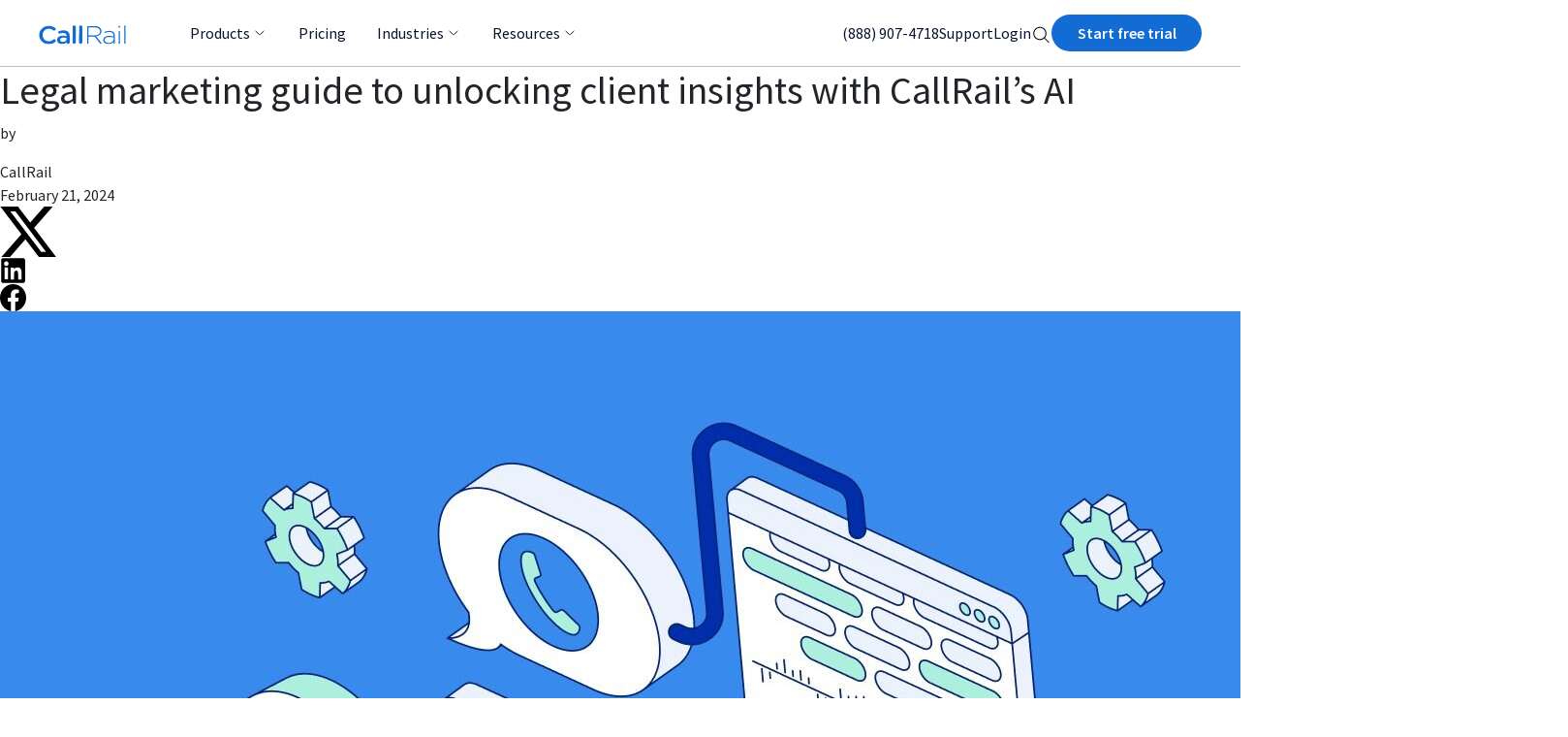

--- FILE ---
content_type: text/html;charset=UTF-8
request_url: https://www.callrail.com/blog/legal-marketing-guide-ai
body_size: 45474
content:
<!DOCTYPE html><html lang="en" data-critters-container=""><head><style id="vwo-anti-flicker-style">
        /* Anti-flicker styles for VWO A/B tests */
        /* Hide all variations by default to prevent flicker */
        /* VWO will show the appropriate variation when it loads */
        [data-test-id='version-1'],
        [data-test-id='version-2'],
        [data-test-id='version-3'] {
          display: none !important;
        }
      </style>
    <meta charset="utf-8">
    <link rel="canonical" href="https://www.callrail.com/blog/legal-marketing-guide-ai"><base href="/">
    
    
    <meta name="viewport" content="width=device-width, initial-scale=1">
    
    <link rel="icon" type="image/x-icon" href="favicon.png">
    <link rel="preconnect" href="https://cdn.builder.io">
    <link rel="preconnect" href="https://cdn.cookielaw.org/scripttemplates/otSDKStub.js">
    <link rel="preconnect" href="https://cdn.bizible.com/scripts/bizible.js">

    <!-- OneTrust Cookies Consent Notice start for callrail.com -->
    

    
    <!-- OneTrust Cookies Consent Notice end for callrail.com -->
    <!-- Google Tag Manager -->
    
    <!-- End Google Tag Manager -->
    <!-- Microsoft Clarity start -->
    
    <!-- End Microsoft clarity -->
  <style>@charset "UTF-8";:root{--bs-blue:#0d6efd;--bs-indigo:#6610f2;--bs-purple:#6f42c1;--bs-pink:#d63384;--bs-red:#dc3545;--bs-orange:#fd7e14;--bs-yellow:#ffc107;--bs-green:#198754;--bs-teal:#20c997;--bs-cyan:#0dcaf0;--bs-black:#000;--bs-white:#fff;--bs-gray:#6c757d;--bs-gray-dark:#343a40;--bs-gray-100:#f8f9fa;--bs-gray-200:#e9ecef;--bs-gray-300:#dee2e6;--bs-gray-400:#ced4da;--bs-gray-500:#adb5bd;--bs-gray-600:#6c757d;--bs-gray-700:#495057;--bs-gray-800:#343a40;--bs-gray-900:#212529;--bs-primary:#126cd3;--bs-secondary:#6c757d;--bs-success:#198754;--bs-info:#0dcaf0;--bs-warning:#ffc107;--bs-danger:#dc3545;--bs-light:#f8f9fa;--bs-dark:#212529;--bs-san-marino:#388aed;--bs-dark-san-marino:#126cd3;--bs-smugglers-cove:#1755a0;--bs-mine-shaft:#272b2f;--bs-gun-powder:#4c545d;--bs-silver:#bac1c8;--bs-silver-chalice:#9ba3ad;--bs-dark-solitude:#eaedf1;--bs-solitude:#f7f9fa;--bs-primary-rgb:18, 108, 211;--bs-secondary-rgb:108, 117, 125;--bs-success-rgb:25, 135, 84;--bs-info-rgb:13, 202, 240;--bs-warning-rgb:255, 193, 7;--bs-danger-rgb:220, 53, 69;--bs-light-rgb:248, 249, 250;--bs-dark-rgb:33, 37, 41;--bs-san-marino-rgb:56, 138, 237;--bs-dark-san-marino-rgb:18, 108, 211;--bs-smugglers-cove-rgb:23, 85, 160;--bs-mine-shaft-rgb:39, 43, 47;--bs-gun-powder-rgb:76, 84, 93;--bs-silver-rgb:186, 193, 200;--bs-silver-chalice-rgb:155, 163, 173;--bs-dark-solitude-rgb:234, 237, 241;--bs-solitude-rgb:247, 249, 250;--bs-primary-text-emphasis:#072b54;--bs-secondary-text-emphasis:#2b2f32;--bs-success-text-emphasis:#0a3622;--bs-info-text-emphasis:#055160;--bs-warning-text-emphasis:#664d03;--bs-danger-text-emphasis:#58151c;--bs-light-text-emphasis:#495057;--bs-dark-text-emphasis:#495057;--bs-primary-bg-subtle:#d0e2f6;--bs-secondary-bg-subtle:#e2e3e5;--bs-success-bg-subtle:#d1e7dd;--bs-info-bg-subtle:#cff4fc;--bs-warning-bg-subtle:#fff3cd;--bs-danger-bg-subtle:#f8d7da;--bs-light-bg-subtle:#fcfcfd;--bs-dark-bg-subtle:#ced4da;--bs-primary-border-subtle:#a0c4ed;--bs-secondary-border-subtle:#c4c8cb;--bs-success-border-subtle:#a3cfbb;--bs-info-border-subtle:#9eeaf9;--bs-warning-border-subtle:#ffe69c;--bs-danger-border-subtle:#f1aeb5;--bs-light-border-subtle:#e9ecef;--bs-dark-border-subtle:#adb5bd;--bs-white-rgb:255, 255, 255;--bs-black-rgb:0, 0, 0;--bs-font-sans-serif:system-ui, -apple-system, "Segoe UI", Roboto, "Helvetica Neue", "Noto Sans", "Liberation Sans", Arial, sans-serif, "Apple Color Emoji", "Segoe UI Emoji", "Segoe UI Symbol", "Noto Color Emoji";--bs-font-monospace:SFMono-Regular, Menlo, Monaco, Consolas, "Liberation Mono", "Courier New", monospace;--bs-gradient:linear-gradient(180deg, rgba(255, 255, 255, .15), rgba(255, 255, 255, 0));--bs-body-font-family:"Source Sans Pro", system-ui, -apple-system, "Segoe UI", roboto, "Helvetic  ue", arial, "Noto Sans", "Liberation Sans", sans-serif, "Apple Color Emoji", "Segoe UI Emoji", "Segoe UI Symbol", "Noto Color Emoji";--bs-body-font-size:1rem;--bs-body-font-weight:400;--bs-body-line-height:1.5;--bs-body-color:#212529;--bs-body-color-rgb:33, 37, 41;--bs-body-bg:#fff;--bs-body-bg-rgb:255, 255, 255;--bs-emphasis-color:#000;--bs-emphasis-color-rgb:0, 0, 0;--bs-secondary-color:rgba(33, 37, 41, .75);--bs-secondary-color-rgb:33, 37, 41;--bs-secondary-bg:#e9ecef;--bs-secondary-bg-rgb:233, 236, 239;--bs-tertiary-color:rgba(33, 37, 41, .5);--bs-tertiary-color-rgb:33, 37, 41;--bs-tertiary-bg:#f8f9fa;--bs-tertiary-bg-rgb:248, 249, 250;--bs-heading-color:inherit;--bs-link-color:#126cd3;--bs-link-color-rgb:18, 108, 211;--bs-link-decoration:underline;--bs-link-hover-color:#0e56a9;--bs-link-hover-color-rgb:14, 86, 169;--bs-code-color:#d63384;--bs-highlight-color:#212529;--bs-highlight-bg:#fff3cd;--bs-border-width:1px;--bs-border-style:solid;--bs-border-color:#dee2e6;--bs-border-color-translucent:rgba(0, 0, 0, .175);--bs-border-radius:.5rem;--bs-border-radius-sm:.25rem;--bs-border-radius-lg:1.25rem;--bs-border-radius-xl:1rem;--bs-border-radius-xxl:2rem;--bs-border-radius-2xl:var(--bs-border-radius-xxl);--bs-border-radius-pill:50rem;--bs-box-shadow:0 .5rem 1rem rgba(0, 0, 0, .15);--bs-box-shadow-sm:0 .125rem .25rem rgba(0, 0, 0, .075);--bs-box-shadow-lg:0 1rem 3rem rgba(0, 0, 0, .175);--bs-box-shadow-inset:inset 0 1px 2px rgba(0, 0, 0, .075);--bs-focus-ring-width:.25rem;--bs-focus-ring-opacity:.25;--bs-focus-ring-color:rgba(18, 108, 211, .25);--bs-form-valid-color:#198754;--bs-form-valid-border-color:#198754;--bs-form-invalid-color:#dc3545;--bs-form-invalid-border-color:#dc3545}*,*:before,*:after{box-sizing:border-box}body{margin:0;font-family:var(--bs-body-font-family);font-size:var(--bs-body-font-size);font-weight:var(--bs-body-font-weight);line-height:var(--bs-body-line-height);color:var(--bs-body-color);text-align:var(--bs-body-text-align);background-color:var(--bs-body-bg);-webkit-text-size-adjust:100%;-webkit-tap-highlight-color:rgba(0,0,0,0)}iframe{border:0}:root{--bs-breakpoint-xs:0;--bs-breakpoint-sm:320px;--bs-breakpoint-md:640px;--bs-breakpoint-lg:992px;--bs-breakpoint-xl:1200px;--bs-breakpoint-xxl:1400px}@font-face{font-family:Source Sans Pro;font-style:italic;font-weight:400;font-display:swap;src:local("Source Sans Pro Italic"),local("SourceSansPro-Italic"),url(/assets/fonts/base/SourceSansPro-Italic.woff2) format("woff2"),url(/assets/fonts/base/SourceSansPro-Italic.ttf) format("truetype");unicode-range:U+0020-00BF,U+2000-206F,U+2100-214F}@font-face{font-family:Source Sans Pro;font-style:italic;font-weight:400;font-display:swap;src:local("Source Sans Pro Italic"),local("SourceSansPro-Italic"),url(/assets/fonts/extra/SourceSansPro-Italic.woff2) format("woff2"),url(/assets/fonts/extra/SourceSansPro-Italic.ttf) format("truetype");unicode-range:U+00C0-1FFF,U+2070-20FF,U+2150-10FFFF}@font-face{font-family:Source Sans Pro;font-style:normal;font-weight:400;font-display:swap;src:local("Source Sans Pro"),local("SourceSansPro-Regular"),url(/assets/fonts/base/SourceSansPro-Regular.woff2) format("woff2"),url(/assets/fonts/base/SourceSansPro-Regular.ttf) format("truetype");unicode-range:U+0020-00BF,U+2000-206F,U+2100-214F}@font-face{font-family:Source Sans Pro;font-style:normal;font-weight:400;font-display:swap;src:local("Source Sans Pro"),local("SourceSansPro-Regular"),url(/assets/fonts/extra/SourceSansPro-Regular.woff2) format("woff2"),url(/assets/fonts/extra/SourceSansPro-Regular.ttf) format("truetype");unicode-range:U+00C0-1FFF,U+2070-20FF,U+2150-10FFFF}@font-face{font-family:Source Sans Pro;font-style:normal;font-weight:600;font-display:swap;src:local("Source Sans Pro SemiBold"),local("SourceSansPro-SemiBold"),url(/assets/fonts/base/SourceSansPro-SemiBold.woff2) format("woff2"),url(/assets/fonts/base/SourceSansPro-SemiBold.ttf) format("truetype");unicode-range:U+0020-00BF,U+2000-206F,U+2100-214F}@font-face{font-family:Source Sans Pro;font-style:normal;font-weight:600;font-display:swap;src:local("Source Sans Pro SemiBold"),local("SourceSansPro-SemiBold"),url(/assets/fonts/extra/SourceSansPro-SemiBold.woff2) format("woff2"),url(/assets/fonts/extra/SourceSansPro-SemiBold.ttf) format("truetype");unicode-range:U+00C0-1FFF,U+2070-20FF,U+2150-10FFFF}@font-face{font-family:Source Sans Pro;font-style:italic;font-weight:600;font-display:swap;src:local("Source Sans Pro SemiBold Italic"),local("SourceSansPro-SemiBoldItalic"),url(/assets/fonts/base/SourceSansPro-SemiBoldItalic.woff2) format("woff2"),url(/assets/fonts/base/SourceSansPro-SemiBoldItalic.ttf) format("truetype");unicode-range:U+0020-00BF,U+2000-206F,U+2100-214F}@font-face{font-family:Source Sans Pro;font-style:italic;font-weight:600;font-display:swap;src:local("Source Sans Pro SemiBold Italic"),local("SourceSansPro-SemiBoldItalic"),url(/assets/fonts/extra/SourceSansPro-SemiBoldItalic.woff2) format("woff2"),url(/assets/fonts/extra/SourceSansPro-SemiBoldItalic.ttf) format("truetype");unicode-range:U+00C0-1FFF,U+2070-20FF,U+2150-10FFFF}@font-face{font-family:Source Sans Pro;font-style:normal;font-weight:200;font-display:swap;src:local("Source Sans Pro ExtraLight"),local("SourceSansPro-ExtraLight"),url(/assets/fonts/base/SourceSansProExtraLight.woff2) format("woff2"),url(/assets/fonts/base/SourceSansProExtraLight.ttf) format("truetype");unicode-range:U+0020-00BF,U+2000-206F,U+2100-214F}@font-face{font-family:Source Sans Pro;font-style:normal;font-weight:200;font-display:swap;src:local("Source Sans Pro ExtraLight"),local("SourceSansPro-ExtraLight"),url(/assets/fonts/extra/SourceSansProExtraLight.woff2) format("woff2"),url(/assets/fonts/extra/SourceSansProExtraLight.ttf) format("truetype");unicode-range:U+00C0-1FFF,U+2070-20FF,U+2150-10FFFF}@font-face{font-family:Source Sans Pro;font-style:normal;font-weight:300;font-display:swap;src:local("Source Sans Pro Light"),local("SourceSansPro-Light"),url(/assets/fonts/base/SourceSansProLight.woff2) format("woff2"),url(/assets/fonts/base/SourceSansProLight.ttf) format("truetype");unicode-range:U+0020-00BF,U+2000-206F,U+2100-214F}@font-face{font-family:Source Sans Pro;font-style:normal;font-weight:300;font-display:swap;src:local("Source Sans Pro Light"),local("SourceSansPro-Light"),url(/assets/fonts/extra/SourceSansProLight.woff2) format("woff2"),url(/assets/fonts/extra/SourceSansProLight.ttf) format("truetype");unicode-range:U+00C0-1FFF,U+2070-20FF,U+2150-10FFFF}html,body{width:100%;height:100%;-moz-osx-font-smoothing:grayscale}:root{--color-white:#fff;--color-jet-black:#000;--color-callrail-blue-attribluetion:#126cd3;--color-callrail-midnight:#0a142c;--color-brand-sand:#f4f3f1;--color-brand-sky:#ecf3fb;--color-callrail-pale-blue:#ebf2fe;--color-hover-blue:#1755a0;--color-secondary-midnight:#0b162d;--color-secondary-callrail-taupe:#efe8e3;--color-secondary-callrail-silver:#f7f9fa;--color-secondary-callrail-dark-silver:#bac1c8;--color-secondary-sand:#eee7e2;--color-secondary-deep-blue:#032276;--color-secondary-strong-blue:#2e70be;--color-callrail-navy:#213e7c;--color-mine-shaft:#272b2f;--color-gunpowder:#4c545d;--color-secondary-new-yellow:#ffd166;--color-secondary-new-purple:#7b61ff;--color-secondary-new-dark-mint:#0ab7b5;--color-secondary-new-dark-magenta:#a43b8e;--color-secondary-new-burnt-orange:#e76c58}</style><link rel="stylesheet" href="styles.383ed1a31e02ab57.css" media="all" onload="this.media='all'"><noscript><link rel="stylesheet" href="styles.383ed1a31e02ab57.css"></noscript><style>.cr-wrapper[_ngcontent-ng-c3074541599]{background-color:#f7f9fa;min-height:100%;width:100%}.overlay[_ngcontent-ng-c3074541599]{position:fixed;top:0;left:0;width:100%;height:100%;background-color:#0006;z-index:99}</style><style>[_nghost-ng-c2831870591]{z-index:100;position:relative}</style><style>[_nghost-ng-c3787845472]{background:#fff;border-bottom:solid #bac1c8 1px;z-index:100}ng-icon[_ngcontent-ng-c3787845472]{margin-left:.1rem}ng-icon[_ngcontent-ng-c3787845472]  svg{stroke-width:1px}.search[_ngcontent-ng-c3787845472]   img[_ngcontent-ng-c3787845472]:hover{filter:invert(30%) sepia(100%) saturate(1579%) hue-rotate(198deg) brightness(86%) contrast(90%)}.logo-link[_ngcontent-ng-c3787845472]{margin-right:50px}.logo[_ngcontent-ng-c3787845472]{width:5.625rem;height:1.275rem;aspect-ratio:90/20.4}.dt-nav[_ngcontent-ng-c3787845472], .left-nav[_ngcontent-ng-c3787845472], .extra-links[_ngcontent-ng-c3787845472]{height:68px}.mouse-focused[_ngcontent-ng-c3787845472]:focus-visible{outline:0}.dropdown-links[_ngcontent-ng-c3787845472]{height:100%;display:flex}.dropdown[_ngcontent-ng-c3787845472]{position:relative;display:flex;align-items:center}.dropdown[_ngcontent-ng-c3787845472]   .dropdown-toggle[_ngcontent-ng-c3787845472]{text-decoration:none;color:#0a142c;padding:0;border:0;display:block;margin:0 1rem;background:none;font-family:Source Sans Pro;font-weight:400;font-size:16px}.dropdown[_ngcontent-ng-c3787845472]   [_ngcontent-ng-c3787845472]:after{content:"";display:none}.dropdown.show[_ngcontent-ng-c3787845472]:after{content:"";position:absolute;width:100%;height:3px;background:#126cd3;bottom:0;left:0;padding:0;margin:0}.icon-container[_ngcontent-ng-c3787845472]{flex-direction:column;justify-content:center;align-items:center;width:1rem;height:1rem;display:flex}.icon-container[_ngcontent-ng-c3787845472]:before, .icon-container[_ngcontent-ng-c3787845472]:after{content:" ";grid-area:1/1/2/2;display:table}.nav-title[_ngcontent-ng-c3787845472]{padding-right:2px}.pricing-blue-line[_ngcontent-ng-c3787845472]:hover:after{content:"";position:absolute;width:100%;height:3px;background:#126cd3;bottom:0;left:0;padding:0;margin:0}.dropdown-menu[_ngcontent-ng-c3787845472]{position:relative}.dropdown-content[_ngcontent-ng-c3787845472]{margin-top:20px;background:#fff;overflow:hidden}.extra-links[_ngcontent-ng-c3787845472]{gap:16px;position:relative}.extra-links[_ngcontent-ng-c3787845472]   .dropdown[_ngcontent-ng-c3787845472]{height:100%}.extra-links[_ngcontent-ng-c3787845472]   .blue-line[_ngcontent-ng-c3787845472]:hover:after{content:"";position:absolute;width:100%;height:3px;background:#126cd3;bottom:0;left:0;padding:0;margin:0}.extra-links[_ngcontent-ng-c3787845472]   a[_ngcontent-ng-c3787845472]{color:#0a142c;text-decoration:none;font-family:Source Sans Pro;font-weight:400;font-size:16px}.extra-links[_ngcontent-ng-c3787845472]   a[_ngcontent-ng-c3787845472]:not(.btn){font-size:16px}.extra-links[_ngcontent-ng-c3787845472]   .btn[_ngcontent-ng-c3787845472]{color:#fff;background:#126cd3;font-family:Source Sans Pro,sans-serif;font-weight:600;width:155px;padding:6px 0!important;--bs-btn-focus-shadow-rgb: 23, 85, 160}.extra-links[_ngcontent-ng-c3787845472]   .btn[_ngcontent-ng-c3787845472]:hover{background:#1755a0;color:#fff}.overlay[_ngcontent-ng-c3787845472]{position:fixed;top:142px;left:0;width:100%;height:100%;background-color:#0006;z-index:1}.vwo-ct-prominent-nav-sign-up-a[_ngcontent-ng-c3787845472]{display:inline-block}.signup-cta[_ngcontent-ng-c3787845472]{padding:6px 24px}@media (max-width: 1199.98px){.dropdown-toggle[_ngcontent-ng-c3787845472]{font-size:14px!important}.extra-links[_ngcontent-ng-c3787845472]   a[_ngcontent-ng-c3787845472]:not(.btn){font-size:14px!important}}@media (min-width: 992px) and (max-width: 1199px){.resources-dropdown-container[_ngcontent-ng-c3787845472]{transform:translate3d(-283px,50.5px,0)!important}}</style><style>.global-nav-mobile-modal{width:calc(100vw - 34px);max-width:425px;color:#272b2f}@media (max-width: 350px){  .global-nav-mobile-modal{width:100vw}}  .modal.fade .global-nav-mobile-modal{transform:translate(100%);transition:transform .25s linear;position:absolute;right:0}  .modal.show .global-nav-mobile-modal{transform:none}.modal-header[_ngcontent-ng-c202644194]{padding:19px 16px 23px;justify-content:flex-end}.navbar[_ngcontent-ng-c202644194]{height:65px;background-color:#fff;width:100%;padding:8px 20px}.logo[_ngcontent-ng-c202644194]{width:78px;height:18px}.signup-cta[_ngcontent-ng-c202644194]{padding:4px 0;width:105px;height:30px;font-size:14px;line-height:20px;letter-spacing:.1px}.close[_ngcontent-ng-c202644194]{color:#126cd3}.back[_ngcontent-ng-c202644194]{color:#126cd3;font-size:18px;font-weight:500;padding:12px 0;margin:0 26px;font-family:Gotham}.back[_ngcontent-ng-c202644194]   ng-icon[_ngcontent-ng-c202644194]{margin-right:16px}.footer[_ngcontent-ng-c202644194]{font-weight:500;line-height:165.7%;margin:0 22px}.footer[_ngcontent-ng-c202644194]   .signup-cta[_ngcontent-ng-c202644194]{margin:26px 0;width:100%;font-size:16px}.footer[_ngcontent-ng-c202644194]   li[_ngcontent-ng-c202644194]{font-family:Gotham;margin-bottom:5px}@media (min-width: 992px){[_nghost-ng-c202644194]{display:none!important}}@media (max-width: 319.98px){.signup-cta[_ngcontent-ng-c202644194]{font-size:14px}}</style><style>[_nghost-ng-c3279868865]{display:block}</style><style>.links[_ngcontent-ng-c102518586]{--bs-columns: 4;--bs-gap: 24px}.links[_ngcontent-ng-c102518586]   a[_ngcontent-ng-c102518586]{text-decoration:none;color:#4c5258;font-weight:400;display:block;font-size:14px;font-family:Source Sans Pro;line-height:100%}.links[_ngcontent-ng-c102518586]   a[_ngcontent-ng-c102518586]:hover{color:#126cd3}.footer[_ngcontent-ng-c102518586]{padding-top:75px}.icons[_ngcontent-ng-c102518586]{gap:12px}.icons[_ngcontent-ng-c102518586]   img[_ngcontent-ng-c102518586]{max-height:2rem;max-width:2rem;width:17px;height:22px;aspect-ratio:17/22}.title[_ngcontent-ng-c102518586]{font-size:14px;font-family:Source Sans Pro;font-weight:600;line-height:105%}.legal[_ngcontent-ng-c102518586]{color:#757575;font-family:Source Sans Pro;font-weight:400;font-size:14px;line-height:167%}.legal[_ngcontent-ng-c102518586]   a[_ngcontent-ng-c102518586]{color:#757575;text-decoration:none;font-weight:400}.legal[_ngcontent-ng-c102518586]   a[_ngcontent-ng-c102518586]:hover{color:#126cd3}@media (max-width: 639.98px){.links[_ngcontent-ng-c102518586]{--bs-columns: 2}.legal[_ngcontent-ng-c102518586]{gap:7px 0!important;justify-content:flex-start!important}.legal[_ngcontent-ng-c102518586]   a[_ngcontent-ng-c102518586], .legal[_ngcontent-ng-c102518586]   button[_ngcontent-ng-c102518586]{flex-basis:40%}.legal[_ngcontent-ng-c102518586]   .sysnet-badge[_ngcontent-ng-c102518586]{width:100%;order:-1;margin-top:20px!important;margin-bottom:3px!important;flex-basis:100%}.legal[_ngcontent-ng-c102518586]   a[href*=legal][_ngcontent-ng-c102518586]{order:1}.legal[_ngcontent-ng-c102518586]   a[href*=security][_ngcontent-ng-c102518586]{order:2}.legal[_ngcontent-ng-c102518586]   a[href*=privacy][_ngcontent-ng-c102518586]{order:3}.legal[_ngcontent-ng-c102518586]   #ot-sdk-btn[_ngcontent-ng-c102518586]{order:4}.copyright[_ngcontent-ng-c102518586]{margin-top:7px!important;margin-bottom:10px!important}}@media (min-width: 992px){.links[_ngcontent-ng-c102518586]{--bs-columns: 4}.legal[_ngcontent-ng-c102518586]{gap:1rem!important}}#ot-sdk-btn.ot-sdk-show-settings[_ngcontent-ng-c102518586]{all:unset;cursor:pointer!important;display:inline-block!important;line-height:167%!important;vertical-align:baseline!important;background:none!important;font-size:0!important}#ot-sdk-btn.ot-sdk-show-settings[_ngcontent-ng-c102518586]:before{content:"Cookie Preferences";font-size:14px;color:#757575;font-family:Source Sans Pro;font-weight:400;line-height:167%}#ot-sdk-btn.ot-sdk-show-settings[_ngcontent-ng-c102518586]:hover{color:#126cd3!important;background:none!important}#ot-sdk-btn.ot-sdk-show-settings[_ngcontent-ng-c102518586]:hover:before{color:#126cd3}</style><style>[_nghost-ng-c1529761927]{display:block}</style><style>[_nghost-ng-c2936905789]{display:inline-block;width:var(--ng-icon__size);height:var(--ng-icon__size)}</style><style>hr[_ngcontent-ng-c1241659129]{max-width:calc(1200px - 2rem);margin:0 auto}.sticky-top[_ngcontent-ng-c1241659129]{top:64px;z-index:1}aside[_ngcontent-ng-c1241659129]   .sticky-top[_ngcontent-ng-c1241659129]{top:101px;margin-top:20px;width:359px}.content[_ngcontent-ng-c1241659129]{display:flex;max-width:1200px;margin:30px auto 50px;gap:50px;padding:0 1rem}.content.full-width[_ngcontent-ng-c1241659129]{width:100%;gap:0}article[_ngcontent-ng-c1241659129]{flex:1 1 0;min-width:0}.hidden[_ngcontent-ng-c1241659129]{display:none;margin:0;gap:0}  .cr-wrapper{background-color:#fff!important}  .contentful-blog img{width:100%}  .contentful-blog h1{font-family:Gotham,sans-serif;font-weight:400;font-size:52px}  .contentful-blog h2{font-family:Gotham,sans-serif;font-weight:500;font-size:42px}  .contentful-blog h3{font-family:Gotham,sans-serif;font-weight:500;font-size:36px}  .contentful-blog h4{font-family:Gotham,sans-serif;font-weight:500;font-size:28px}  .contentful-blog h5{font-family:Gotham,sans-serif;font-weight:500;font-size:24px}  .contentful-blog h6{font-family:Gotham,sans-serif;font-weight:500;font-size:20px}  .contentful-blog p{font-family:Source Sans Pro,sans-serif;font-size:18px}@media (max-width: 639.98px){  .contentful-blog h1{font-size:42px}  .contentful-blog h2{font-size:36px}  .contentful-blog h3{font-size:28px}  .contentful-blog h4{font-size:24px}  .contentful-blog h5{font-size:20px}  .contentful-blog h6{font-size:18px}  .mobile-toc.hidden{display:none}}@media (max-width: 991.98px){aside[_ngcontent-ng-c1241659129]   .sticky-top[_ngcontent-ng-c1241659129]{position:unset;z-index:unset;margin:0;width:unset}.content[_ngcontent-ng-c1241659129]{flex-direction:column-reverse;gap:37px;margin-top:0}.mobile-toc[_ngcontent-ng-c1241659129]{margin:20px 0 0;padding:0 1rem}.mobile-toc.hidden[_ngcontent-ng-c1241659129]{display:none}}</style><style>.toc[_ngcontent-ng-c94342143]{display:none;background:#f7f9fa;padding:10px 0}.toc[_ngcontent-ng-c94342143]   .dropdown-toggle[_ngcontent-ng-c94342143]{font-size:18px;color:#126cd3;width:100%;border-radius:10px;background:#f4f3f1;border:none;padding:12px 18px;line-height:20px;font-weight:600;display:flex;justify-content:space-between}.toc[_ngcontent-ng-c94342143]   .dropdown-toggle[_ngcontent-ng-c94342143]:after{display:none}.toc[_ngcontent-ng-c94342143]   .dropdown-menu[_ngcontent-ng-c94342143]{background:#f4f3f1;border:0;width:100%;margin-top:4px!important}.toc[_ngcontent-ng-c94342143]   .dropdown-item[_ngcontent-ng-c94342143]{font-size:18px;line-height:20px;padding:10px 18px}.highlight[_ngcontent-ng-c94342143]{font-weight:600;color:#126cd3}@media (max-width: 991.98px){.toc[_ngcontent-ng-c94342143]{display:block;background:#fff}}</style><style>.toc[_ngcontent-ng-c2582341324]{background:#f4f3f1;border-radius:16px;padding:30px;margin-bottom:20px}.toc[_ngcontent-ng-c2582341324]   h2[_ngcontent-ng-c2582341324]{font-size:20px}.toc[_ngcontent-ng-c2582341324]   li[_ngcontent-ng-c2582341324]{margin-top:15px}.toc[_ngcontent-ng-c2582341324]   a[_ngcontent-ng-c2582341324]{font-weight:400}.toc[_ngcontent-ng-c2582341324]   a[_ngcontent-ng-c2582341324]:hover{color:#126cd3}.highlight[_ngcontent-ng-c2582341324]{font-weight:600!important;color:#126cd3}@media (max-width: 991.98px){.toc[_ngcontent-ng-c2582341324]{display:none}}</style><meta name="og:url" content="https://www.callrail.com/blog/legal-marketing-guide-ai"><style data-emotion-css="h47494">.css-h47494{display:-webkit-box;display:-webkit-flex;display:-ms-flexbox;display:flex;-webkit-flex-direction:column;-ms-flex-direction:column;flex-direction:column;-webkit-align-items:stretch;-webkit-box-align:stretch;-ms-flex-align:stretch;align-items:stretch;}</style><style data-emotion-css="1n465md">.css-1n465md.builder-block{height:0;width:0;display:block;opacity:0;overflow:hidden;pointer-events:none;}</style><title>Powering your law firm with CallRail’s AI</title><meta name="description" content="Law firm’s guide to unlocking valuable client insights with CallRail’s AI."><meta name="og:description" content="Law firm’s guide to unlocking valuable client insights with CallRail’s AI."><meta name="og:title" content="Powering your law firm with CallRail’s AI"><meta name="og:image" content="https://cdn.builder.io/api/v1/image/assets%2F18cf0bc1157f43cbaa8aed1276d9b9ad%2Fdfc50ca07b6f471ea42f932bc5fbcfc2?height=630&amp;width=1200&amp;format=png"><meta name="og:type" content="website"><meta name="twitter:card" content="summary_large_image"><meta name="twitter:creator" content="@callrail"><meta name="twitter:site" content="@callrail"><link _ngcontent-ng-c1241659129="" rel="preload" as="image" href="https://cdn.builder.io/api/v1/image/assets%2F18cf0bc1157f43cbaa8aed1276d9b9ad%2Fdfc50ca07b6f471ea42f932bc5fbcfc2"><style data-emotion="css"></style><meta rel="x-prerender-render-id" content="d385eab9-9efc-44b8-9562-6e8d2aa303bb" />
			<meta rel="x-prerender-render-at" content="2026-01-16T02:14:10.723Z" /><meta rel="x-prerender-request-id" content="3024269d-f408-4f79-8f46-33767be9704c" />
      		<meta rel="x-prerender-request-at" content="2026-01-25T04:11:54.944Z" /></head>
  <body>
    <!-- Onetrust SPA Support Functionality Start -->
    
    <!-- Onetrust SPA Functionality End -->
    <!-- Google Tag Manager (noscript) -->
    <noscript><iframe src="https://www.googletagmanager.com/ns.html?id=GTM-PZBTJ7Q" height="0" width="0" style="display: none; visibility: hidden"></iframe></noscript>
    <!-- End Google Tag Manager (noscript) -->
    <!-- Bizible Start -->
    
    <!-- Bizible End -->
    <!-- Start VWO Async SmartCode -->
    <link rel="preconnect" href="https://dev.visualwebsiteoptimizer.com">
    <!-- prettier-ignore -->
    
    <!-- End VWO Async Smartcode -->

    <app-root _nghost-ng-c3074541599="" ng-version="17.1.0"><div _ngcontent-ng-c3074541599="" class="cr-wrapper"><app-banner _ngcontent-ng-c3074541599="" _nghost-ng-c2831870591=""><builder-component _ngcontent-ng-c2831870591="" name="banner" _nghost-ng-c3279868865=""><span _ngcontent-ng-c3279868865="" class="builder-component-wrap"><!----><span _ngcontent-ng-c3279868865=""><builder-content _ngcontent-ng-c3279868865="" _nghost-ng-c1529761927="" builder-model="banner" builder-model-name="banner" builder-content-entry-id="e9c149c504f54952bb4037b565697f20"><builder-blocks _ngcontent-ng-c3279868865="" field="blocks" _nghost-ng-c2648463614=""><div _ngcontent-ng-c2648463614="" class="builder-blocks builder-blocks-html"><div _ngcontent-ng-c2648463614=""><builder-component-element key="banner" options="null" prerender="false" rev="" name="banner">

<!-- ***** Generated by Builder.io on Fri, 16 Jan 2026 02:14:11 GMT ***** -->

<div class="builder-hydrated"><style type="text/css" class="builder-styles builder-api-styles"></style><div><div class="builder-component builder-component-e9c149c504f54952bb4037b565697f20" data-name="banner" data-source="Rendered by Builder.io"><div class="builder-content" builder-content-id="e9c149c504f54952bb4037b565697f20" builder-model="banner"><div data-builder-component="banner" data-builder-content-id="e9c149c504f54952bb4037b565697f20"><style class="builder-custom-styles">/*
* Custom CSS styles
*
* Global by default, but use `.builder-component-e9c149c504f54952bb4037b565697f20` to scope to just this content, e.g.
*
*   .builder-component-e9c149c504f54952bb4037b565697f20 .foo {
*     color: 'red'
*   }
*/

body {
    overflow-x: hidden;
}

a.banner {
    color:#FFFFFF;
}

a.banner:hover {
    color:#FFFFFF;
}</style><div class="builder-blocks css-h47494" builder-type="blocks"><img src="https://cdn.builder.io/api/v1/pixel?apiKey=18cf0bc1157f43cbaa8aed1276d9b9ad" aria-hidden="true" alt="" role="presentation" width="0" height="0" class="builder-block builder-pixel-qb85web5mbq css-1n465md" builder-id="builder-pixel-qb85web5mbq"></div></div></div></div></div></div></builder-component-element></div></div></builder-blocks><!----><!----></builder-content><!----></span><!----></span><!----></builder-component><!----></app-banner><app-global-nav _ngcontent-ng-c3074541599="" _nghost-ng-c3787845472="" class="d-block sticky-top"><div _ngcontent-ng-c3787845472="" class="container dt-nav justify-content-between align-items-center d-none d-lg-flex"><div _ngcontent-ng-c3787845472="" class="d-flex align-items-center left-nav"><a _ngcontent-ng-c3787845472="" routerlink="/" class="logo-link" href="https://www.callrail.com/"><img _ngcontent-ng-c3787845472="" src="assets/svg/logos/callrail-logotype.svg" alt="CallRail logo" class="logo"></a><div _ngcontent-ng-c3787845472="" class="dropdown-links"><div _ngcontent-ng-c3787845472="" ngbdropdown="" class="dropdown"><button _ngcontent-ng-c3787845472="" ngbdropdowntoggle="" class="dropdown-toggle dropdown-button d-flex align-items-center" aria-expanded="false"><div _ngcontent-ng-c3787845472="" class="nav-title">Products</div><div _ngcontent-ng-c3787845472="" id="products-dropdown-icon" class="icon-container"><svg _ngcontent-ng-c3787845472="" xmlns="http://www.w3.org/2000/svg" width="10" height="6" viewBox="0 0 11 6" fill="none"><path _ngcontent-ng-c3787845472="" d="M10 1L5.94994 4.82378C5.89083 4.87964 5.82064 4.92396 5.74339 4.9542C5.66613 4.98444 5.58332 5 5.49968 5C5.41605 5 5.33324 4.98444 5.25598 4.9542C5.17872 4.92396 5.10853 4.87964 5.04943 4.82378L1 1" stroke="black" stroke-linecap="round"></path></svg></div></button><div _ngcontent-ng-c3787845472="" ngbdropdownmenu="" class="vwo-global-nav-products-menu rounded-0 shadow-none bg-transparent border-0 dropdown-menu"><!----></div></div><div _ngcontent-ng-c3787845472="" class="dropdown pricing-blue-line"><a _ngcontent-ng-c3787845472="" class="dropdown-toggle ga-nav-link" href="https://www.callrail.com/pricing"> Pricing </a></div><div _ngcontent-ng-c3787845472="" ngbdropdown="" class="dropdown"><button _ngcontent-ng-c3787845472="" ngbdropdowntoggle="" class="dropdown-toggle dropdown-button d-flex align-items-center" aria-expanded="false"><div _ngcontent-ng-c3787845472="" class="nav-title">Industries</div><div _ngcontent-ng-c3787845472="" id="industries-dropdown-icon" class="icon-container"><svg _ngcontent-ng-c3787845472="" xmlns="http://www.w3.org/2000/svg" width="10" height="6" viewBox="0 0 11 6" fill="none"><path _ngcontent-ng-c3787845472="" d="M10 1L5.94994 4.82378C5.89083 4.87964 5.82064 4.92396 5.74339 4.9542C5.66613 4.98444 5.58332 5 5.49968 5C5.41605 5 5.33324 4.98444 5.25598 4.9542C5.17872 4.92396 5.10853 4.87964 5.04943 4.82378L1 1" stroke="black" stroke-linecap="round"></path></svg></div></button><div _ngcontent-ng-c3787845472="" ngbdropdownmenu="" class="rounded-0 shadow-none bg-transparent border-0 dropdown-menu"><!----></div></div><div _ngcontent-ng-c3787845472="" ngbdropdown="" class="dropdown"><button _ngcontent-ng-c3787845472="" ngbdropdowntoggle="" class="dropdown-toggle dropdown-button d-flex align-items-center" aria-expanded="false"><div _ngcontent-ng-c3787845472="" class="nav-title">Resources</div><div _ngcontent-ng-c3787845472="" id="resources-dropdown-icon" class="icon-container"><svg _ngcontent-ng-c3787845472="" xmlns="http://www.w3.org/2000/svg" width="10" height="6" viewBox="0 0 11 6" fill="none"><path _ngcontent-ng-c3787845472="" d="M10 1L5.94994 4.82378C5.89083 4.87964 5.82064 4.92396 5.74339 4.9542C5.66613 4.98444 5.58332 5 5.49968 5C5.41605 5 5.33324 4.98444 5.25598 4.9542C5.17872 4.92396 5.10853 4.87964 5.04943 4.82378L1 1" stroke="black" stroke-linecap="round"></path></svg></div></button><div _ngcontent-ng-c3787845472="" ngbdropdownmenu="" class="rounded-0 shadow-none bg-transparent border-0 resources-dropdown-container dropdown-menu"><!----></div></div></div></div><div _ngcontent-ng-c3787845472="" class="extra-links d-flex align-items-center"><div _ngcontent-ng-c3787845472="" class="dropdown blue-line"><a _ngcontent-ng-c3787845472="" href="tel:8889074718" class="ga-nav-link blue-line">(888) 907-4718</a></div><div _ngcontent-ng-c3787845472="" class="dropdown blue-line"><a _ngcontent-ng-c3787845472="" href="https://support.callrail.com/hc/en-us" class="ga-nav-link">Support</a></div><div _ngcontent-ng-c3787845472="" class="dropdown blue-line"><a _ngcontent-ng-c3787845472="" href="https://app.callrail.com/" class="ga-nav-link">Login</a></div><div _ngcontent-ng-c3787845472="" role="button" class="search"><img _ngcontent-ng-c3787845472="" src="assets/svg/global-nav/search.svg" height="18px" width="21px" alt="search icon"></div><a _ngcontent-ng-c3787845472="" routerlink="/signup/" class="btn rounded-pill signup-cta vwo-nav-signup vwo-nav-signup-a ga-nav-link" href="https://www.callrail.com/signup" data-bundle="Analytics Suite">Start free trial</a><!----><!----><!----></div></div><!----></app-global-nav><app-mobile-global-nav _ngcontent-ng-c3074541599="" _nghost-ng-c202644194=""><div _ngcontent-ng-c202644194="" class="navbar px-md-3 d-flex flex-nowrap sticky-top gap-3"><a _ngcontent-ng-c202644194="" routerlink="/" class="me-auto flex-shrink-1" href="https://www.callrail.com/"><img _ngcontent-ng-c202644194="" loading="eager" src="assets/svg/logos/callrail-logotype.svg" alt="CallRail logo" class="logo"></a><a _ngcontent-ng-c202644194="" routerlink="/signup" class="btn btn-primary rounded-pill flex-shrink-0 fw-semibold vwo-nav-signup vwo-nav-signup-a signup-cta" href="https://www.callrail.com/signup" data-bundle="Analytics Suite"> Start free trial </a><button _ngcontent-ng-c202644194="" aria-label="mobile menu toggle" class="btn border-0 p-0"><ng-icon _ngcontent-ng-c202644194="" name="dotcomMenu" size="35" _nghost-ng-c2936905789="" style="--ng-icon__size: 35px;"><svg viewBox="0 0 35 35" fill="currentColor" style="width:var(--ng-icon__size, 1em);height:var(--ng-icon__size, 1em)" xmlns="http://www.w3.org/2000/svg"><path d="m2.91663 8.75033c0-.38678.15364-.75771.42713-1.0312s.64443-.42714 1.0312-.42714h26.25004c.3867 0 .7577.15365 1.0312.42714.2734.27349.4271.64442.4271 1.0312 0 .38677-.1537.7577-.4271 1.03119-.2735.27348-.6445.42718-1.0312.42718h-26.25004c-.38677 0-.75771-.1537-1.0312-.42718-.27349-.27349-.42713-.64442-.42713-1.03119zm0 8.79667c0-.3868.15364-.7577.42713-1.0312s.64443-.4271 1.0312-.4271h26.25004c.3867 0 .7577.1536 1.0312.4271.2734.2735.4271.6444.4271 1.0312s-.1537.7577-.4271 1.0312c-.2735.2735-.6445.4271-1.0312.4271h-26.25004c-.38677 0-.75771-.1536-1.0312-.4271s-.42713-.6444-.42713-1.0312zm1.45833 7.3383c-.38677 0-.75771.1537-1.0312.4272s-.42713.6444-.42713 1.0312c0 .3867.15364.7577.42713 1.0312.27349.2734.64443.4271 1.0312.4271h26.25004c.3867 0 .7577-.1537 1.0312-.4271.2734-.2735.4271-.6445.4271-1.0312 0-.3868-.1537-.7577-.4271-1.0312-.2735-.2735-.6445-.4272-1.0312-.4272z"></path></svg></ng-icon></button><!----><!----><!----></div><!----></app-mobile-global-nav><!----><!----><router-outlet _ngcontent-ng-c3074541599=""></router-outlet><app-content-hub-article _nghost-ng-c1241659129="" class=""><div _ngcontent-ng-c1241659129=""><builder-component _ngcontent-ng-c1241659129="" model="content-hub-article-header" _nghost-ng-c3279868865="" data-key="1768529652393"><span _ngcontent-ng-c3279868865="" class="builder-component-wrap"><!----><span _ngcontent-ng-c3279868865=""><builder-content _ngcontent-ng-c3279868865="" _nghost-ng-c1529761927="" builder-model="content-hub-article-header" builder-model-name="content hub article header" builder-content-entry-id="be8b1c45560d4e3aabe0af857c807f52"><builder-blocks _ngcontent-ng-c3279868865="" field="blocks" _nghost-ng-c2648463614=""><div _ngcontent-ng-c2648463614="" class="builder-blocks builder-blocks-html"><div _ngcontent-ng-c2648463614=""><builder-component-element key="content-hub-article-header:/blog/legal-marketing-guide-ai" options="null" prerender="false" rev="" name="content-hub-article-header">

<!-- ***** Generated by Builder.io on Fri, 16 Jan 2026 02:14:12 GMT ***** -->

<div class="builder-hydrated"><style type="text/css" class="builder-styles builder-api-styles"></style><div><div class="builder-component builder-component-be8b1c45560d4e3aabe0af857c807f52" data-name="content-hub-article-header" data-source="Rendered by Builder.io"><div class="builder-content" builder-content-id="be8b1c45560d4e3aabe0af857c807f52" builder-model="content-hub-article-header"><div data-builder-component="content-hub-article-header" data-builder-content-id="be8b1c45560d4e3aabe0af857c807f52"><style class="builder-custom-styles">@font-face {
  font-family: "Gotham Medium";
  src: local("Gotham Medium"), url('https://cdn.builder.io/o/assets%2F0790d9505b4d45eb85e2c6899d91ac88%2Fc4b89837de534896aab4d09cf706abbd?alt=media&token=e6ee4515-eb4b-4327-8b01-84a7fdff2764&apiKey=0790d9505b4d45eb85e2c6899d91ac88') format('woff2');
  font-display: fallback;
  font-weight: 400;
} </style><div class="builder-blocks css-h47494" builder-type="blocks"><div class="builder-block builder-f1c8df295b6c492d878bb71e7205948f builder-has-component css-foi9x5" builder-id="builder-f1c8df295b6c492d878bb71e7205948f"><section class="css-c7v8zh"><div class="builder-block builder-fef1315c576e43aab28a0c1eb67ee668 builder-has-component css-jeldrs" builder-id="builder-fef1315c576e43aab28a0c1eb67ee668"><div class="builder-columns css-1fuo4gk"><div class="builder-column css-12j9x3t"><div class="builder-blocks builder-blocks-child css-h47494" builder-type="blocks" builder-parent-id="builder-fef1315c576e43aab28a0c1eb67ee668"><div class="builder-block builder-0fc9623c9eea4cd5a28541d9fe44d2b4 css-e2d5ho" builder-id="builder-0fc9623c9eea4cd5a28541d9fe44d2b4"><h1 class="builder-block builder-7f26c66d3f204c43925c9f8baf14cfc9 builder-has-component css-1x3216m" builder-id="builder-7f26c66d3f204c43925c9f8baf14cfc9"><span class="builder-text css-1qggkls">Legal marketing guide to unlocking client insights with CallRail’s AI</span></h1><div class="builder-block builder-65946453ad754ec986533e8576943df5 css-59a392" builder-id="builder-65946453ad754ec986533e8576943df5"><div class="builder-block builder-b79c35a0e24a41a4a6e5a49617bf7522 css-1gt7877" builder-id="builder-b79c35a0e24a41a4a6e5a49617bf7522"><div class="builder-block builder-606ba1a6b2404c3695b528aad3519ea9 builder-has-component css-4jnddp" builder-id="builder-606ba1a6b2404c3695b528aad3519ea9"><span class="builder-text css-1qggkls"><p>by</p></span></div><div class="builder-block builder-66ddf3a9d14a4aae8d1c91baea6fc85a builder-has-component css-1z96qz" builder-id="builder-66ddf3a9d14a4aae8d1c91baea6fc85a"><span class="builder-text css-1qggkls">CallRail</span></div></div><div class="builder-block builder-56a2cfeb95a74351ac23fac454e987ee builder-has-component css-1jij9bo" builder-id="builder-56a2cfeb95a74351ac23fac454e987ee"><span class="builder-text css-1qggkls">February 21, 2024</span></div></div><div class="builder-block builder-2fa8b921409d45c78e0a2d92a25fa7c7 css-13tc0t5" builder-id="builder-2fa8b921409d45c78e0a2d92a25fa7c7"><a target="blank" href="https://twitter.com/intent/tweet?url=https%3A%2F%2Fwww.callrail.com%2Fblog%2Flegal-marketing-guide-ai" class="builder-block builder-b9723291499647beaa1260a38db8b1e5 css-1qfe8wv" builder-id="builder-b9723291499647beaa1260a38db8b1e5"><picture><img alt="X or Twitter icon" loading="lazy" fetchpriority="auto" class="builder-image css-1hbf805" src="https://cdn.builder.io/api/v1/image/assets%2F18cf0bc1157f43cbaa8aed1276d9b9ad%2Fce65bc4df60e40d1917eeabf4a466e64?width=24" sizes="(max-width: 998px) 3vw, 2vw"></picture><div class="builder-image-sizer css-1dzlrq2"> </div></a><a target="blank" href="https://www.linkedin.com/sharing/share-offsite/?url=https%3A%2F%2Fwww.callrail.com%2Fblog%2Flegal-marketing-guide-ai" class="builder-block builder-34933f2701b445aeba05431c90dfdeae css-1dp46qw" builder-id="builder-34933f2701b445aeba05431c90dfdeae"><picture><img alt="LinkedIn icon" loading="lazy" fetchpriority="auto" class="builder-image css-1hbf805" src="https://cdn.builder.io/api/v1/image/assets%2F18cf0bc1157f43cbaa8aed1276d9b9ad%2Fbc6d5f3ff08e482a9e776b94293ecff3?width=23" sizes="(max-width: 998px) 3vw, 2vw"></picture><div class="builder-image-sizer css-1l78xex"> </div></a><a target="blank" href="https://www.facebook.com/sharer/sharer.php?u=https%3A%2F%2Fwww.callrail.com%2Fblog%2Flegal-marketing-guide-ai" class="builder-block builder-711b6a448120495fa60acb9022a43ffe css-16utr6h" builder-id="builder-711b6a448120495fa60acb9022a43ffe"><picture><img alt="Facebook icon" loading="lazy" fetchpriority="auto" class="builder-image css-1hbf805" src="https://cdn.builder.io/api/v1/image/assets%2F18cf0bc1157f43cbaa8aed1276d9b9ad%2F105d131003d5461ab58d9b3f0762c8b9?width=23" sizes="(max-width: 998px) 3vw, 2vw"></picture><div class="builder-image-sizer css-1l78xex"> </div></a></div></div></div></div><div class="builder-column css-1h3nzdr"><div class="builder-blocks builder-blocks-child css-h47494" builder-type="blocks" builder-parent-id="builder-fef1315c576e43aab28a0c1eb67ee668"><div class="builder-block builder-3faebb9f217f4ac983c2987653078f5c css-vj7b8o" builder-id="builder-3faebb9f217f4ac983c2987653078f5c"><picture><source srcset="https://cdn.builder.io/api/v1/image/assets%2F18cf0bc1157f43cbaa8aed1276d9b9ad%2Fdfc50ca07b6f471ea42f932bc5fbcfc2?format=webp&amp;width=100 100w, https://cdn.builder.io/api/v1/image/assets%2F18cf0bc1157f43cbaa8aed1276d9b9ad%2Fdfc50ca07b6f471ea42f932bc5fbcfc2?format=webp&amp;width=200 200w, https://cdn.builder.io/api/v1/image/assets%2F18cf0bc1157f43cbaa8aed1276d9b9ad%2Fdfc50ca07b6f471ea42f932bc5fbcfc2?format=webp&amp;width=400 400w, https://cdn.builder.io/api/v1/image/assets%2F18cf0bc1157f43cbaa8aed1276d9b9ad%2Fdfc50ca07b6f471ea42f932bc5fbcfc2?format=webp&amp;width=800 800w, https://cdn.builder.io/api/v1/image/assets%2F18cf0bc1157f43cbaa8aed1276d9b9ad%2Fdfc50ca07b6f471ea42f932bc5fbcfc2?format=webp&amp;width=1200 1200w, https://cdn.builder.io/api/v1/image/assets%2F18cf0bc1157f43cbaa8aed1276d9b9ad%2Fdfc50ca07b6f471ea42f932bc5fbcfc2?format=webp&amp;width=1600 1600w, https://cdn.builder.io/api/v1/image/assets%2F18cf0bc1157f43cbaa8aed1276d9b9ad%2Fdfc50ca07b6f471ea42f932bc5fbcfc2?format=webp&amp;width=2000 2000w, https://cdn.builder.io/api/v1/image/assets%2F18cf0bc1157f43cbaa8aed1276d9b9ad%2Fdfc50ca07b6f471ea42f932bc5fbcfc2" type="image/webp"><img role="presentation" loading="lazy" fetchpriority="auto" class="builder-image css-12153wi" src="https://cdn.builder.io/api/v1/image/assets%2F18cf0bc1157f43cbaa8aed1276d9b9ad%2Fdfc50ca07b6f471ea42f932bc5fbcfc2" srcset="https://cdn.builder.io/api/v1/image/assets%2F18cf0bc1157f43cbaa8aed1276d9b9ad%2Fdfc50ca07b6f471ea42f932bc5fbcfc2?width=100 100w, https://cdn.builder.io/api/v1/image/assets%2F18cf0bc1157f43cbaa8aed1276d9b9ad%2Fdfc50ca07b6f471ea42f932bc5fbcfc2?width=200 200w, https://cdn.builder.io/api/v1/image/assets%2F18cf0bc1157f43cbaa8aed1276d9b9ad%2Fdfc50ca07b6f471ea42f932bc5fbcfc2?width=400 400w, https://cdn.builder.io/api/v1/image/assets%2F18cf0bc1157f43cbaa8aed1276d9b9ad%2Fdfc50ca07b6f471ea42f932bc5fbcfc2?width=800 800w, https://cdn.builder.io/api/v1/image/assets%2F18cf0bc1157f43cbaa8aed1276d9b9ad%2Fdfc50ca07b6f471ea42f932bc5fbcfc2?width=1200 1200w, https://cdn.builder.io/api/v1/image/assets%2F18cf0bc1157f43cbaa8aed1276d9b9ad%2Fdfc50ca07b6f471ea42f932bc5fbcfc2?width=1600 1600w, https://cdn.builder.io/api/v1/image/assets%2F18cf0bc1157f43cbaa8aed1276d9b9ad%2Fdfc50ca07b6f471ea42f932bc5fbcfc2?width=2000 2000w, https://cdn.builder.io/api/v1/image/assets%2F18cf0bc1157f43cbaa8aed1276d9b9ad%2Fdfc50ca07b6f471ea42f932bc5fbcfc2" sizes="(max-width: 638px) 96vw,  (max-width: 998px) 37vw, 30vw"></picture><div class="builder-image-sizer css-1yib24s"> </div></div><div class="builder-block builder-55ead3e3cd62481082932ce6058450ff css-1g0gxfy" builder-id="builder-55ead3e3cd62481082932ce6058450ff"><a target="blank" href="https://twitter.com/intent/tweet?url=https%3A%2F%2Fwww.callrail.com%2Fblog%2Flegal-marketing-guide-ai" class="builder-block builder-7f940180b9004eb681e63f1d798c2cb7 css-1rmh8wz" builder-id="builder-7f940180b9004eb681e63f1d798c2cb7"><picture><img alt="X or Twitter icon" loading="lazy" fetchpriority="auto" class="builder-image css-1hbf805" src="https://cdn.builder.io/api/v1/image/assets%2F18cf0bc1157f43cbaa8aed1276d9b9ad%2Fce65bc4df60e40d1917eeabf4a466e64?width=24" sizes="4vw"></picture><div class="builder-image-sizer css-1dzlrq2"> </div></a><a target="blank" href="https://www.linkedin.com/sharing/share-offsite/?url=https%3A%2F%2Fwww.callrail.com%2Fblog%2Flegal-marketing-guide-ai" class="builder-block builder-a3bc7d8322384596b7fdefaaf229f289 css-s4dskd" builder-id="builder-a3bc7d8322384596b7fdefaaf229f289"><picture><img alt="LinkedIn icon" loading="lazy" fetchpriority="auto" class="builder-image css-1hbf805" src="https://cdn.builder.io/api/v1/image/assets%2F18cf0bc1157f43cbaa8aed1276d9b9ad%2Fbc6d5f3ff08e482a9e776b94293ecff3?width=23" sizes="4vw"></picture><div class="builder-image-sizer css-1l78xex"> </div></a><a target="blank" href="https://www.facebook.com/sharer/sharer.php?u=https%3A%2F%2Fwww.callrail.com%2Fblog%2Flegal-marketing-guide-ai" class="builder-block builder-0bab3fbd02fd4871827b5edf6110a507 css-7b9od0" builder-id="builder-0bab3fbd02fd4871827b5edf6110a507"><picture><img alt="Facebook icon" loading="lazy" fetchpriority="auto" class="builder-image css-1hbf805" src="https://cdn.builder.io/api/v1/image/assets%2F18cf0bc1157f43cbaa8aed1276d9b9ad%2F105d131003d5461ab58d9b3f0762c8b9?width=23" sizes="4vw"></picture><div class="builder-image-sizer css-1l78xex"> </div></a></div></div></div></div></div></section></div><img src="https://cdn.builder.io/api/v1/pixel?apiKey=18cf0bc1157f43cbaa8aed1276d9b9ad" aria-hidden="true" alt="" role="presentation" width="0" height="0" class="builder-block builder-pixel-jyz7t23y1 css-1n465md" builder-id="builder-pixel-jyz7t23y1"></div></div></div></div></div></div></builder-component-element></div></div></builder-blocks><!----><!----></builder-content><!----></span><!----></span><!----></builder-component><!----><!----><hr _ngcontent-ng-c1241659129="" class=""><div _ngcontent-ng-c1241659129=""><div _ngcontent-ng-c1241659129="" class="d-lg-none sticky-top mobile-toc"><app-content-hub-toc-mobile _ngcontent-ng-c1241659129="" _nghost-ng-c94342143=""><div _ngcontent-ng-c94342143="" ngbdropdown="" class="toc dropdown"><button _ngcontent-ng-c94342143="" type="button" id="tableOfContents" ngbdropdowntoggle="" class="dropdown-toggle" aria-expanded="false"> Table of contents <ng-icon _ngcontent-ng-c94342143="" name="dotcomChevronDown" _nghost-ng-c2936905789="" style="--ng-icon__size: 1em;"><svg viewBox="0 0 17 11" style="width:var(--ng-icon__size, 1em);height:var(--ng-icon__size, 1em)" xmlns="http://www.w3.org/2000/svg"><g fill="currentColor"><path d="m14.1615.994169-6.50543 6.846721c-.52171.54908-.52171 1.43931 0 1.98839l.00465.00489c.52171.54903 1.36757.54903 1.88928 0l6.5055-6.84672c.5217-.54908.5217-1.43931 0-1.988386l-.0047-.004895c-.5217-.549078-1.3676-.549078-1.8893 0z"></path><path d="m9.34415 8.01255-6.50547-6.84673c-.52171-.549074-1.36757-.549074-1.889278 0l-.004651.0049c-.521711.54908-.52171 1.43931.000001 1.98839l6.505468 6.84669c.52171.5491 1.36757.5491 1.88928 0l.00465-.0049c.52171-.54905.52171-1.43928 0-1.98835z"></path></g></svg></ng-icon></button><div _ngcontent-ng-c94342143="" ngbdropdownmenu="" aria-labelledby="tableOfContents" class="dropdown-menu"><a _ngcontent-ng-c94342143="" ngbdropdownitem="" class="dropdown-item ga-toc-link text-truncate highlight" href="https://www.callrail.com/blog/legal-marketing-guide-ai#blog-article-intro" tabindex="0"> Introduction </a><a _ngcontent-ng-c94342143="" ngbdropdownitem="" class="dropdown-item ga-toc-link text-truncate" href="https://www.callrail.com/blog/legal-marketing-guide-ai#callrail" tabindex="0"> How CallRail’s AI helps law firms </a><a _ngcontent-ng-c94342143="" ngbdropdownitem="" class="dropdown-item ga-toc-link text-truncate" href="https://www.callrail.com/blog/legal-marketing-guide-ai#firm" tabindex="0"> Is your firm getting all it can from your calls? </a><!----></div></div><!----></app-content-hub-toc-mobile></div><div _ngcontent-ng-c1241659129="" class="content"><aside _ngcontent-ng-c1241659129=""><div _ngcontent-ng-c1241659129="" class="sticky-top"><app-content-hub-toc _ngcontent-ng-c1241659129="" _nghost-ng-c2582341324=""><div _ngcontent-ng-c2582341324="" class="toc"><h2 _ngcontent-ng-c2582341324="" class="gotham fw-meidum m-0">Table of contents</h2><ul _ngcontent-ng-c2582341324="" class="list-unstyled m-0"><li _ngcontent-ng-c2582341324=""><a _ngcontent-ng-c2582341324="" class="ga-toc-link unstyled-link highlight" href="https://www.callrail.com/blog/legal-marketing-guide-ai#blog-article-intro">Introduction</a></li><li _ngcontent-ng-c2582341324=""><a _ngcontent-ng-c2582341324="" class="ga-toc-link unstyled-link" href="https://www.callrail.com/blog/legal-marketing-guide-ai#callrail">How CallRail’s AI helps law firms</a></li><li _ngcontent-ng-c2582341324=""><a _ngcontent-ng-c2582341324="" class="ga-toc-link unstyled-link" href="https://www.callrail.com/blog/legal-marketing-guide-ai#firm">Is your firm getting all it can from your calls?</a></li><!----></ul></div><!----></app-content-hub-toc><builder-component _ngcontent-ng-c1241659129="" model="content-hub-article-sign-up" _nghost-ng-c3279868865=""><span _ngcontent-ng-c3279868865="" class="builder-component-wrap"><!----><span _ngcontent-ng-c3279868865=""><builder-content _ngcontent-ng-c3279868865="" _nghost-ng-c1529761927="" builder-model="content-hub-article-sign-up" builder-model-name="content hub article sign up" builder-content-entry-id="955506a86e694e58a5322135cba7ad6c"><builder-blocks _ngcontent-ng-c3279868865="" field="blocks" _nghost-ng-c2648463614=""><div _ngcontent-ng-c2648463614="" class="builder-blocks builder-blocks-html"><div _ngcontent-ng-c2648463614=""><builder-component-element key="content-hub-article-sign-up:/blog/legal-marketing-guide-ai" options="null" prerender="false" rev="" name="content-hub-article-sign-up">

<!-- ***** Generated by Builder.io on Fri, 16 Jan 2026 02:14:12 GMT ***** -->

<div class="builder-hydrated"><style type="text/css" class="builder-styles builder-api-styles"></style><div><div class="builder-component builder-component-955506a86e694e58a5322135cba7ad6c" data-name="content-hub-article-sign-up" data-source="Rendered by Builder.io"><div class="builder-content" builder-content-id="955506a86e694e58a5322135cba7ad6c" builder-model="content-hub-article-sign-up"><div data-builder-component="content-hub-article-sign-up" data-builder-content-id="955506a86e694e58a5322135cba7ad6c"><style class="builder-custom-styles">@font-face {
  font-family: "Gotham Medium";
  src: local("Gotham Medium"), url('https://cdn.builder.io/o/assets%2F0790d9505b4d45eb85e2c6899d91ac88%2Fc4b89837de534896aab4d09cf706abbd?alt=media&token=e6ee4515-eb4b-4327-8b01-84a7fdff2764&apiKey=0790d9505b4d45eb85e2c6899d91ac88') format('woff2');
  font-display: fallback;
  font-weight: 400;
}  </style><div class="builder-blocks css-h47494" builder-type="blocks"><div class="builder-block builder-4dc6fe109c94482ba88a32afa0ea65ce css-frpqxn" builder-id="builder-4dc6fe109c94482ba88a32afa0ea65ce"><div class="builder-block builder-395343965bbd48b9a9b670c46fd13093 builder-has-component css-1corb7v" builder-id="builder-395343965bbd48b9a9b670c46fd13093"><span class="builder-text css-1qggkls"><p>Try everything we offer, free</p></span></div><a role="button" href="https://www.callrail.com/signup" class="builder-block builder-6e1d6c992af74fb49996b63fbf3b6fcc builder-has-component css-3e9o3" builder-id="builder-6e1d6c992af74fb49996b63fbf3b6fcc">Sign up now</a></div><div class="builder-block builder-3e42b7d51ee74aea84701964187db7f2 css-utpm5h" builder-id="builder-3e42b7d51ee74aea84701964187db7f2"><div class="builder-block builder-14abd9eb75cc41e992e919541e8ee40c builder-has-component css-kuyc7s" builder-id="builder-14abd9eb75cc41e992e919541e8ee40c"><span class="builder-text css-1qggkls">Featured Article</span></div><div class="builder-block builder-144843801fff478fb8fde5a5a487e1b1 builder-has-component css-1jqh0lb" builder-id="builder-144843801fff478fb8fde5a5a487e1b1"><span class="builder-text css-1qggkls"><p>How CallRail helps you build a resilient business</p></span></div><div class="builder-block builder-a58677d732874af7a3e8caab9136bf9f builder-has-component css-2n9hs7" builder-id="builder-a58677d732874af7a3e8caab9136bf9f"><span class="builder-text css-1qggkls"><span data-metadata="<!--(figmeta)eyJmaWxlS2V5IjoiU0ZZYlFMQ3Z6c2xGc0xVb1JSMEp0YiIsInBhc3RlSUQiOjk2Nzg0NzMxLCJkYXRhVHlwZSI6InNjZW5lIn0K(/figmeta)-->"></span><span data-buffer="<!--(figma)ZmlnLWtpd2kjAAAAEj8AALW9e5xkSVXgH3Ezsx5d/Zr3kzeiIuK8GAZEJB+3KrM7X5M3s2p61EmyKm91JZ2VWebNqplmXRcRERFREREREVlERBcRURERERFfiIiIrCIqosuyruu6rsvPn+vu90TEfWR1D7v/LB+m48SJEyciTpw4ceJE5K0f8hphFA0uht3LB6FS155r1Zr9oFvsdBX/a7Yqfr9cLTY3/ICs7gV+J5P3DLXfrADngtpGs1gHygfdC3UfoGCAfuALryVDazj3g/O1dr/j11tFqbncbHVr6xf6QbXVq1f6vfZGp1iR+isO7FdaTcmvxvmOv97xgyqoE0HZb/p90O1q//6e37kAci2L7PjtuiBPVmrr66SnyvWa3+z2Sx1aLxcD6dvpTN/[base64]/N6ouNv9OrFTr/dql/YMEzWaKpZ8SuIO6U72fUfkC6dCuq1siBOBxcapZboyJlak8aaBotUa+XzIqprgmqx7fe3at1q39W9ttxqNuFpOnhdWfSxVG+Vz5O7fqtW2TC6dQO8GjLSGxt+pVYEuKla26jW+U+Kbw5gYAd7iwP7CLtTL0qjt24Vg2qt36VlcrdtFju1Ysn0//auAx5jgH4ZeZB7bEziNPtxDM/o6+OLQVALmNA+nFs9KXtCrdlF1LS5CbnQ9f2676bqicHe4CDcGs33uuEjczuljw3u7xU7PqWK1pz0NYNqtIzSeV3aFvmyTsjmkmyltSUDzF9tIgrtYqdYr7PgWBONfsfJZWkRXffXBbvsNzf6lSJDLprGVyTP0upJZlUy6zXD9YSBW/WKL3Oz1mW5+Q+2atLLk+2OX/HXUaNKv91plf1AFPIUcvbrUn46Vth+UHN9PJOgGr16t9Y2yLONYrNXrPdrzbYR5zVV/4Gi1bhry1V/s2PA69pUc+jrWwzbgqIV0rMb2/WeNH9TsdNpbcXDvNnmYlncEvQaDfrSP9drMluGwa1G6W4L2r5frvZLvRJzDuJ2M6fYCOxCq1PcENxjSuNwMmywMqU76EG/W2UmNsRGYUU7DWMZdaXYOe8La88NUhQwJ8uN1VTC8JDNl1v1VpIrGCU2dZYC7IWBzAKlRqXFAiC/YqvE2dVUuU8ErfVu3/Agt1YtdlBOlzMW0e/4dhWe8h8oIyc78tNVM9tngmK3lxiKs6YVgGvqPUTVCmpdaeLa9mA0cdq7ErTQcZAKjarUmBZak66C0QlKUiMPLBSgoNBUsSjgcgkOIqf0+VrDirmAlTxXA1jaZCmJUVyu7bN5BTuDcWilz+7T8btlI/j1moxTo6+mta7V25y/uxvuuB7na5iXDntPkQVEoap0Wu00q9dbGDtmslnB7vSkg16pWD6/iMrJ+i0bm77UQqNqKAdo1WtjZ0l1vbVlALrQtX0I0Ih6v1xsi2bm0xwLqlM2+0BBmFbCnelsMB9NJ9SJrT0tM7/IFVgz3Np5P9U2rx4OZPvozkb75OI68O5XfTfzunm4vx3OepPRPIJvpyhDVe3aA349AND0mh1UKL3ydBLNZ+kMLzPz4JWUmyHpRlE2QI9+OLHngjL7J0B+HY6Vvq1RcBlDvRTMZ9NLYXE8ujihQsJMsS0wsQAa++lAzxKXBwdoZDwehmtUQyf20rMLWuQig8jZrH9/r1Znk8XQgcw7nRITZrf4AuJD+TCgCWopu3csp7tD/07yK5n8XeRXM/m7yZ/[base64]/8jBdDY/voZy+DSYdDY/t1BUjMCjMe3rGJEsWa8+uDw9nG/[base64]/WWHq0eYneTkyv2urJz5TOsCobVucNoPtq9TPZRubSLZTzITd8eLXI2X/K7W9YxQErwCewsGoMLkrNFUHvQ73dbWBkjoAUESsck1xptnHRyUgKNlUZ7Go1kctlPQLmOq2IJsffsccaQbc3ENrPXcMwptkErl9rirIjc9EEdczs+Bg3JhCVLs3aSV+KpwxRYv0uOpeR1r2MmrsSGTJor11vGY83jl/djJ518odfGn/X75nDQ7/Sa3Zo5Di2xyio18W6MAizX6NpskGn5LAcFlr/[base64]/[base64]/0GYvtDa1DAdxqkxOb/TYhbQXEf2hMeBlpcdTPCMDeuXpGNdD52dqVemL/ONt809uwD95651Q+RFy+jL/eB1QUKeIh/knt8c/ecMpmE8PqLAjsHq+0gfOSkPgNQbz2egRpZf277iDvN6/404Sb/+Ou0hy+3cKMr9/pyAL+3cKcqk9mGGRa5NhSD3v4uFoqB7KMF1Tnj0uUHg0GB+G1NGH5uhwu/LWkVJzsB8qndsd7I/Gl6HXkezVAB5M5tHObHQwJ5cT2s3BbDSgyuF+OBvtrI8uHs4QLbuzOyIr1I75BNBEFkwAEdg0s1g1OBjsoNQLdQk14DCIETN5TQzDnSqvwmBdJlcGmOWAISV4YGD8KdTZzG+2dnlwEKHMaRXWnzleapJ+nPHaPkc96XoORD/JiYtO0FHAAigGuwG4lOHfjuWe7RYuPP/iyeM9AZj+BEbITE5CVUOnzVLTQbgPq9HOVji6uDdfICL+JkNKSGr4/qOdBZKUD4cLs1Gsh4O5mai/0m1OkhSp8l1tQ+JG45XbgeBzMipSM1DSggteLhHoEZd4udWpNElXiusdKV+tNI1RO9HsNWRoazjuEsA7yb4rojlVselp8ehJz3DwlfRssWgOEdeUbXotpyhJrwts/vrOpomf3CALnPTGYMsEjG8qB1uS3swkC/6WctlEDm8NrHd2W5UIHuntzg96TKvTlP49VoRC+jj2SZHf4ytdc1Z+wnq9KON4YmOjI27CkwJ0lvTJnEqk/S9Zx4kmfUrVpl9ate1+Wdfmv/x+mz61bdOvkJMW6dPq6yXJf2WrbdKnd7om/aq2rX9H+3xT5HRnHTNEehep9PPuTrcu+XtIJf+MYqmzSXpvsbQp+WeSSr/v27R8nrVJh0ifXapvyfx8NanQPYdU6L6meL4q43hu+Zw5QX5ted0sqOeV2yZfLPc6QlfCZZB8GSMpaWXd8vcJAkp/1knvIt0gvZu0SrPSXo1U+J+r2vHQ2ob0p15tnRO9wRM2fk6zhkNC2jrXfuZ9pO1z7fuEz/3n2s+6g7Rzrn3HPaRB/VxD6nUJEgt9j91R5mVTnCTSLVLpxwON8w3BX2jWjXv3YLN3vkv6dWwk0q+vJw1Iv2ETgZM+1A66gu+TCv75nfMdyQ867aqk251eSeZ9J8CRJh12bT/CbtOccXaZJpm/i5uE1Ej3Nm35aNOO+wWb542+XNrsdDukY9K7SPeDAAuu1IRU8lPSu0kPSO8h/UbSZ5DOSO8ljUifSTonFTkdkj6L9CgIsP1KPUwq/B4hFX6XSYXfC0mF378iFX7fRCr8/jWp8PtmUuH3b0iF34t0ENwlDL9FlzdND18sgLD8VgGE50sEEKbfJoBwfakAwvbbBRC+LxNAGH+HAML55QCmq98pgHB+hQDC+bsEEM6vFEA4f7cAwvl7BBDO3yuAcH6VAML5+wQQzq8GMH3+fgGE82sEEM4/IIBwfq0AwvkHBRDOrxNAOP+QAML59QII5x8WQDi/AeBu4fwjAgjnNwognH9UAOH8JgGE878VQDi/WQDh/GMCCOe3CCCcf1wA4fxWgHuE808IIJzfJoBw/kkBhPNPCSCc/50AwvntAgjnnxZAOL9DAOH8MwII53cCPEM4/6wAwvldAgjnnxNAOP+8AML5FwQQzu8WQDj/ogDC+T0CCOdfEkA4vxfgXuH8ywII5/cJIJx/RQDh/H4BhPOvCiCcPyCAcP41AYTzBwUQzr8ugHD+EMAzhfNvCCCcf1MA4fxbAgjn3xZAOP+OAML5wwII598VQDh/RADh/HsCCOePAtwnnH9fAOH8MQGE8x8IIJw/LoBw/kMBhPMnBBDOfySAcP6kAML53wsgnP8YwJioPxFAOH9KAOH8pwII508LIJz/TADh/OcCCOe/[base64]/7dN7uB5zQaMbVWtbs+E54SWyZ0wnVHejWYCziq9I4JQz1feVDzVuTjyuaNRNNrGa9MqT+IujE6rQoRHH6ldvQTvSbQ7ne2rPbU8MrPxMq1WDNTdww2fSNdBrQ4mIDmc1KRIMGctBtcRz5ZpW1bXkM/ejVyrTljM3vRwPCxL/xqDCQj6c+NsyimHynRzLZIqACd3jWwNpZvSV2h16kBGum6KsMTqdLg/fcGoTAttgtbIeFmfOTJK8nKtriXAfHE04SQkLW+NhnMGpq5bwFatl7qsrt+RlnCE1Yvy6gZxchvMVQXlU17hUnhZTZTeBVsfTeJKzK5gKqOLIb3LcQohZ13jF6q8ZJwPXOAGghzMR3acXm7A/X13cJGGtYBNkRp6HK8cE+e2jV+3szeQ40I4i6DQSc40VKvIkL1I4NZROCPcGnYHzK96g6dzYxODNSG5bWadS6IxvY/YMnTh4vjywV7EXqGXhslFT8ROoZe3OT5e+sbDqSzMN2t91rLZpAOQ0OOVXQaTSOdVWq/uDsbjbaJt6xREaqJP7KGIMxq7VJo+ApfXab1GDuglOX1yngRuOd3O3OmvoE45fDhM5Ht6PL0oQX5D0p2W47G3dnejcI5lUav6zP4ojuwl9a7ZJwd/2/rrtb52yLHrKBzWTSdemtPXVSwilfNJO0wnLb0gLS+VFkt4QVospgVpFXbpS1Y4S1fKYtmNFB4LElhx+IwEVv8vJHDi+GjXhnZwddN/RnuymumD8vLbREWHkRpymLb20528c3sxHQeCAhHEhDGLIK0UpZ0mwoAtieHcKNrkSAcJB31b9zxLZ1kVSk6cylvB7tlTJlJ+2CxKFpKUXQDICZCMPi+5YrQDK3LLmMnpLKxnLhmxirujWTRP5CJt0aFsfmlDJk95yzvT/f0BQyjZ3SQNM2wru4IYNGOQCTRaQPtXMh8Mj5w9XrrS9ixXEuVgl5oRS0FeGnnFzGXXc9qCEThyd1glrA4yM+jGYMYkOUlnu2WDNUarpKZkmuH84SnkbjwIZx/pv5CoEf8ko7rSLsi2zK0MMtEy8ZF6SOvg8v72dOzYRyZDu+zWFo6ZsBw87RGCkY0ioO/hOqJhs2HqYrZopdnxPQ9NgMMBOJxJjvnIaiOcyPaGhFxb0yxnfRiF68z5hrgUjOPyxARaNG7AaHe3NRlf7iD1o8HYUOcqVs9r+/uHcxmd2X0sX2+RLxlnvbxixMrphLvQXEI5salxIQshYCei9enhQQ3xx+tCD+I679RCg1Rrj15sBFZ71HKzDdBZxPt/oAjC+aMTBWilSEgaAxcSSEMtvdXd0Tg8b8cVmUJY4G65MVYHeE7Ew4Rlm3lxcxXhyGPKnC9WGI/wOmaXZUK70+BwW+Jo25AJgqOVXmIpHUwnLEvb0vLhZHcs13xyW5NluTKKenFRiIqrVdvtcly/MYhYWHbKcjsx1nLVB4fb41G0BzNpWLrbnXbDwX497Z404h1vJFfDKZVV2mLUogPBXIad6pqwau0GD9NTtMcRi4riOS10YVGLrs53867/K84s/ME4yMxIXMWytg9DMI/Gh7teeoI/[base64]/FzEashWiD5jEukNrSSjlutB7hLslZ5cq7gHJvoKBnYMSU1CT7VKP37+dCV5EUVjexIt87ztBG24fBxRpqhyrFDNAQcOI0NDpQrN4iaRTxMkVtzsuPdbOtgy4VZP0j4RaUOQc1c85gI173OKkUMgnJlOMT1QxK/pIFBBZ8OEjwnRtWHbb9/d37wHhGdrBhx7WN4RZ6focHeX2wOW/Ugcc9M1VtYOftZcdoM5UR6Vi44uirEw/jLzT5YTpqj2p1kK5FqHc/[base64]/bJT54gbKsjUMG98VjCDGHyDb/MRmXbsmY23oHd7hTvbULAHDFImXN6HwnGVYmYi3jdk/dkmmyRu0TD7qHoiAqE0VmZG4bwgF/pb1V91mK1Vq/0W+t9W8x9CLey9rUyI2SdXnAlUtErznaSXuD+IsTi5CJS5LiPAc5kvdEEF6cT2+qctfl1nGrqHs5G9FAPR9HBeHDZqPGaODcma7SW/rfHh5xQXWsHJoMkqYbjw/GQCpfsQNumrBOOB5wb9myF/IFB2gr7BAhYTIAsJDPVgHjplXAccsxACfONw/F8JK2Hs/VROB5u2qlggnZYCsgeZdDZ20WuFBmgOH2NgcQtMvrh3lWIqSXxnD3NWfMJlI8taCGxrUsJN38yPBBHmjGHDpRNizZxfQ7imd7mQtE2+wVWUFIZgCU9bkstup4htwuPapBYWhFzACTl3FrWKhUuhLnlxsQZxSXwH6Psw4b4WYit2hjZztFMBFK4/AuGNl1yCTVzjqVBZZGBXy+1tqyhYPUUnRzYQTv26X1ay645L9ljzMUgegmki5OJ2/[base64]/L0XET8Ui8rfeZ+PNgO5eysDyzlCEfuZZyNnHPamB6FzsOajofnzXrlJIQxW08MVZa2OiIQN7tcI/5HlWh6yC5l1H8o6m/z5WPOKY5TOJbGxQKwnNG3SxiAia1Ge7tpU2PKnLnJCdwzB//81mh4McSOos+sdI8zpKlLk/5wxBlfBpCfj7Aj88H+QS2a3ncvNy6wZsucQSicGZQQh8OiBNJyO7igcSYvBbFK5yq+/FAHOautKnfSpVaxI6qvzesVUSUPa3/JERfr7arcTslDEdECIG0ef7ufbngBq4WpCJgRDC1ujTNCpR5mnZRr5gyBHYqOTEa9jtlsMlSO9hPMo/eFeJ80B2IbmHvGwd4gCtWS8gxgkfcesDPFLxZeoHKZrCV45ly6f0IZZ9ai7ptYuRcktahnjaK2PdzIOQ8z/HbNQYBT1oH0GNr3eeNUN0zfX+GpF2WRTmHUKz39g24/+BW7p2Ixl9WdDrTthaMomO7OndkPpIhG36GJPE4nvYMhE+Y68jPg1kfjcUzzw+SttxRjfhRM68ieXSQVmxiXfcH2oMvY1V9rrptMtrIwtF+Jd3vgn9RI4Cpb/ec1B7tMUeo3fE5z1XRs73+/N30Bp5rgkKXApM9Cs3GY3Uw4/Xvs9FFjOp2MR4Rvx5fjFj7FTr1HBEHiyXa8SO4h4n0OnRm2KXhTXJCM2KB/PEY7/zApeGtSYM52acFPxAXiIqbot8XoTH/wVm03KP9FHRnkEKSQcEWmPmwFbnCWMC753UyJdFhwH8ngbKcE+3sZrPRIcB/NnCXaA6xDxDWn/lV91R6WElJ6+QHUI2CV2SgKOvEXdDvOtq2tvLwpjkxrNkQR1L94+m/juTauUjrZ79PqhXAz2MX18q+AkgrZiMM3ZQs24W9V5JstOrGgGV17v+bmNTL0i4r6PfowDivAPdvIm7kKwB73HqX4s3HkAjHJwv9EnDfT/EfiddtenDfL9pNIrHyXQlFjujDxwtY4edgLi/JipX9OuYhQK+FupP7c0y/Ha8ugEWWk/tjT3+m5AcqA36bVN6ZZayBkKiSUFiR4iUr86+mRWeccwG2BGcB3LzZdxDW8OJFwb6Q+7elXcGrnRqk4C0uH20yWOJk/kwQ7AomYoCP6C3oBRRDlg1r/kzG/[base64]//v50UpeQwiHxGqb73yyU4lk8Mj8ccAJKKV7EAkpIKiNWXSjjYGvLUn1LlsrudyKvLMmLsyQYFLnYA/2tWXSAh8KSejCcTSl6SbaoeWjf49m3gAfq265S6HRAzdRLr1JKyNl4GWquvj1bXJa3ekdcjmZwyZb1iPoOzU6MBYqZj9WPWcpk3f82FAPGYy86blUf4NZ7gh242OashzwNI61+P0bXkQ/5P+B49EidqZeQwp+x85nescac2/PniyjjWrzeU3/pySz1cOrqJngR92NZ/Q739Rc52Q5bk1bXPcaLmED9u0kBkfmFko/o5B5JvTGn/kyLcRBub86pj6eqI6hIvVrrl5jGS6PhKG32Bwyuay/[base64]/V49ZhM1hLcbzFov3qiemySsYUdmze/L3uyelyas8XBLl5F6mw8Jc3a8gdtBYsSii/NIizN14XGrYnUh7T+Cgfbkn4qmLKLoN11DGUJd6XdjXC6H85xrz+r9d1ZhKW5aFuOkUJ1zyLK0u3JHSDrE7WcHtTDXcxhKnVE/L06S9ARQR+jeFVKUZrO59P9q3D5vuM0V2P06pQoLRnJVniAsrNA0bnvP07TnbLnU5qSvMacd/FzWZMRxp1RI36z0n5ADoXF7WNx1Bd721PxLhhf1XgS4H7E4WxvE/QbHVqGmCB/1CHNmBLsmxyWycVFR9FlybzFIWnKKi3D/nGHs00l6Lc6tDSVIH/CIU1TCfZtDhuY+bVo7GZWKD/p7bE12a0/kclcPVbdfjW8VY12JL9PEiOjSgrb7TK28AUmL+PCstOHS9m8JRkbVHswlD0Ckv1s3pLQIKgyM4HpMYtUratHDPLcof29V1VdNnlbWlEf1SZbTbrtGNLA79siTLTxWtKCj9kCQgn4befUH9isdT3If9zm22xj7O/B6IVS65z6qwW0ab9G8COiS39ti7Idt0UV9R9c0d5oPHRVN2ZT+ZHC52yJ65aZQrD/cQFrlQD05y3asDH8g3C8i3D+xuLjjZoqqq6+i/MRyA5u5ywKH5Spf4RJ/26LNj9Aa6pfsznXZzdTtPRBb380YdChekVe/bpsznHmQws1TC/QEU4Tc9VWf8SlZjBBtzcG+6ylwUwW2Cc9FMjd3skJ13jj3ykL0l6kBRKYTgpekRaUaOdiaucwfd+lU1bGB/hNrX4wg+tSi1vB12VQlfSC8Id0OEh+1vOAen2Gqo0PEM6OwsDE4On0z3FaMJFNCg19h/NlipLf0a2pX0j7SlBLbgM/otW7NYslvkzrUqS66pcyTXUJS00PZZbfm6VsDMjwn7FJv6zJxCWZEbxP4i0E8U2eXZapHQ/kiuj9mQYC81gtQMnmRfPATYzM76VdraWs2Y9y+jNpkZkKJGQia+p1OfX/aRuXNy7032v9YZeX0B0+jg3e/4PWfxLLRs7z8FD/pCFPcD5nbDD/LcXUGak5imNpYZDgTW22Xvbh/55iqW9x/5jiymgdk2W6GnGw1P8zLRNHKwl4v8hT/ytTxDDVSzz1371BEheN1Ms9/V89DtvHPi5yUv1XbbA9tMOZhlX1P5gFc7i4yguOd2jC6o9avMlSpD2GoT7mTVD5Y+9K3q7V39HVYcjN1s6lOlvaodyDfMFT3+qN8UtR06NR+LChfVtOvcZ22bmbeLEaX9k5ymXEw6KMkr3nh/A6h+G0jcJss7DYttRPyVrePzDs3ppT/y6uSzNcCpgF9q68+nvvYRNulWctHLURWchGpL43gy7b36ovq1c5ZMVKIDjcns/C+Kfsb/HU97ny8mCHs00RhhFzQjX1aldSmxwczpNLsL/11A+7AtnUufJh2b3BYarTI2yWUaI3e+rfYnu2DD7A0l8SuTPqH0NEshwQg+sGt6qWzFSH5HOOXSOcD4Yiir/ziJtbnH8kMlR/4+lvd5g2fgR7yeVGODm05v0fPf0dnpnnzvTh2AZH6j2eepdFY70O9ycLJT9nS6hgtSoidKp+3iIt+ZbsSwb9CwT83IrFQI1lINPJ7sjcKMtE/LcrytusodHO6IDDW0z0D9zWSXBgnzKGVBtiav8TQXA5NXWm0znZz7ts3FEk/TdxrbopkftXsy4+7jEzrsgxNNvLJzz1X2K8rdIeHEaYtE96SNV0k5OuPzncX2clMvfqnzz1/1tjR4F0Ni74Z099C1EhdhnU6oQBrHvw3IH54f2EJcXknU5ztrgkym13DX8i4hR7euYKpCUuhyb4iTzNWmnZ+/ZrrsRacj/COtUwJDPzhgxTcPMixpLV90eMpz4igeQWEpezxY25mBfm6xKWFoLbsnlL0tpG2Rc+VfEU9eTjOEv6AErMZGc9NTy4L7kSa8kvcO4eErQ233agPfV09bRjKEv4fCuEgPM+uEh9SuuvXERZOqwBgSEzCZG4CM9WT1/EWLLtsVEHCdQS8dP6qzJ5S7FjXweKDqi3aHVHmrXlw12USqLtl4i8mDlkqqIrkJYYq2Panq4zB1rJET/OWoIjO5YSUrd6EdeH+mGJ4GFNP6P1yzWSM7opWkDZK3VkXIT0d7IPqh/BZMuxI9hnIe0hGib1jY6OKEPE/eo2Q7ItdkU4UbC5IQAMf9oRMlHM046550Cm6uvVO2Gb4Og9TH6Wu7FHiAeLAzgLJ5WRmHR5X/QuxyUxnH+j1Xv0wF3+/61WvxZvSjYiKui6mYFNtyUViGROqEuQiqxZ5Z/U6tdNvHN87K3SRzUHVVcgnoAYnpiAXv5GXJZKtyZSZCRC8DGN23YFRTF9EfQJrX7LEKAc5iLwIfWHRhYDnIYZ9yUiR3fdI4eb4gQHUSZANsBPWV+4DE+aRG4yH+fUn6YM5MZFODwKg0/rS+FlolcXLyLZN+RQ1qMprp0vO0F7b0Z4E3n/pZaeyt5FhGSvFO5OZ7iABMdkgA/p/+Qi83X27IgtXf9nPWe6Jdglklcvyqn/woTQ0b0WcXvWKR3FTZhiF4n8AdORb2PLj+apT/4yL9zfDoeGwVty3KARx9trhJhbg/q7nPoeD6VgnmWW6Z7TJKz/93vRaP9gzNEpftzXHkzCsQz39d5gh5GYIFS126jL8nhlXr3dk1hXB4ujvievfjpDVHc3yO/wjoQEjGn+RXn1zgRTxuoc7jMy8WsP8DPUzyZlclwsXQ7Ybyl5p6fem5QIjsJIvTiv353FcjB4r1a/mKA6Iad1dNko4z/k2FDjEumKuaWJ1Evy6pcSfJdZnjQxFXT80wk22JkeQPmyvP4Lthpi+pdRkUfYh9VfE7SbDKe7uwEiPIykq2/Lq//o4Y1NhoNY1wX9AU/9hkPHDoSgf9Pj//sjNkIhtFzUq/Lqt/BSMneaTMBve0wh+yfO1qs99Tt0hLMOXsau3MK8Nq/+0LOKwnQanWLrfrdmp90RI9CxwdbUGr0+z8XJzGLtnrym/sQbTneI+xLezfJ+XV79Kby5lUAK2ct4TgWe/owXiStRhO1R2N0L98P6aPs8i3FNfdboRnE+n422iZlE6s159VdmFEagZig/lVf/GXdyHxck+VH1N+EqxSj3I+pvVv/D26SZ1C31cgO2jgOyyEbvw3VQn8qv95WHN20klmsIVnrGgNWqvNDj4ly1i71ArtJ1t7Uh3ycSfD9Geg37+ZVcr+mgvCOTbD/BFsyXNtdbnS17y79k8qVi+bxDLBuEeTC0go+GR2j8SOuGektIlhjDCLdBQn3YIrEvKSL70yb8pvWEGi1nZHlwQaaKxRZGUctWs/kl227FGfQFH9tDwqxTTodynY7RM2YQ0Mu8mBIF9TT6MJPnH2/[base64]/4mE8v0pjWryA6kxLZflyd19kryK7O7ppSq1MBIQ0mIrzWIV3NBH+dw5sWE+z1DmsbSNA3mI8ONbt9+RCF3+nWzIOaG60oy62ePLfLzNJNjVr6FuxmefAVZ26RkkSQt0pRkrstVinZXZKtJ1Xed2WUN0viU44GJzoKllXFTpSosVCDekh5ZSC7fVAxw/vd8F4o8ykQpiy2OV7Dvnp5Xvi5FdYVrpwKMdScAbP7TMryvbB8VDofImE/GtKr9P3hFazFx4A8w/b9V7B1ND4EKcsIJNbLK5otr+0agEylrD4IqyvKfQpTNgeuQHpmSWscps2GLm+izKs3FX+31jHL7q9pY7+dNJYp9ylMGxOk+rAXtxTTYa4nA+MS2MdyH4KC4xymtcmMmXnNzYnWccBjR/uIp/[base64]/mbQ7FXajclTblFyLmiyBGhCQ6/n0G4sLiNst+X340AWKxdvtY39BNlt7kosuuaT1ypwr5BZHDfs7TXi2DXmQCj7n06fOekuMWovoixF2hZDZajTYqbjZ0RX9x2+SjstJfbT0iX85o7OX2E27uW3DK/HiFVMuw+34FtbAPpL1il32m6lfQEEjk23dB336rXYpxGnrsQtJSL4t3r08XA5Uq5z7gx/LrNcvFrg+ozTeL3TNQz1ZLjc/CG3kLb3IERXMMysUbm1bVclsmJ9NBZCeJPlrRLBfLXfsLJhX44v50zbSm81thd3XiyBlkP/[base64]/ExnFuNkHwXFhBa2JC9ldSIx1LBK6ka9GPupbRSbrwCGRkzVvsmq9LtajTohBGCsvPwZE8+C2fTjGMJlJeXGOGWLvwHsR6ceP2OQxdtg8JB4xI5cvpRVU3jh6ZqWoXjPN6MQbZ2vp1+3Hj3K2DxN7IPBWx4CGzctyCqtyRbvsivKkPDnvcohkVC/[base64]/Cp0xxZE6rU5vfgDnoiJxbuUj2nsQ+wsHwIuJJx9w8VbHqUtdEFzn4pqJKiFi1N0NSnI3Jvm2GO6aUgPP+6KiF6BSCsaIBXE1cITot7SvkQaqgSNQZFfTvq26U4AXeMvMtcM/D3syOXphDgITAbjoumFbJcDByEETuSOwBx/E35FQ6K8W9NuiP/DekScKa4LKRfcXorJjnLhejuf0kjv7YAyowzMvdixa2L56aHck1Ju2HTkh3sxxl56r0i4Y3zVwO/[base64]/dkZboZbJRXumXdCjNR5/0L8gxes+fkmTgTn8ibhlHrd2CD9QKn1QB+/DNhrB/eQ5Nj+uuWqnOnJ5c+na8+ElGRTjlRBo9YG69p6PdaiSqftA0zPOzQ/9TFPq5lwr8Ho6KO1eDSV/Sp6q32hX+mJbYr9LksstkMq632bD4c9NLA2hK+XoEqXE2Rul7joeeOO5iPb0JtyHPRiUktYQ5ZnxDQ4bMzA4pd9NkUbpPdOuTFEs52egbz5aI5K0dI8/jSRLcg/LNe96Ephz8ZKsT2hMOoiEcqXE/raPhazOojkF6cru6w3tCmLE1frCC2XW6ET3OddHKFmsi+RX0PwmYk/aVrYtJbXCOAUGuPeA3i5QzMqsHJSRYsCF1gUFCcACNOxg8rVmTfWePJAwVs5NGPT8aDFDYm7llvsSv6q4ytcZXxLi5RbTm7HBRRLcWWT7shtDw7OzmByNIjkQiV07/zYMg64UBu7brN4PJOvhLLQTJTWVtqwWphvyJf52eZ2bLT1aUrbcsO0Pt0ZmPFsKy+DDtj0WKX2gzTD4xwtp6p5pdHBIFJ9mYMwwfFLHNeh4XR9YNYvXINjNsG8IYGLu/1LTKbXZeJZWjjNRywoiaWbbz0AuXb13nQeHUznLutFnLocHNuApLKdzcLU5hzVF2PAPFsDVItN1HTiyvKuWgmDfcAhcl4byo8m2PQxaVAPA/[base64]/nOYJYX57Rthqpy8gHUGjuB0YQigWcLchxuNGpdm/EWq2L0zUsCJHNguCAweRZ3kTmVZ8gYbvdjUjK5QCaHKKP8dAq7EpmOxRLX40E0j5XOclfvRamuRAew4VbwQxxVsuzzqD2LOeGf217Uw3gp1DgeyeervMjQJ4s/Fw/N/[base64]/Q/X2nEoXAxf/[base64]/IqVuSSSmao1fARN26yyV21Jp0IXZ1tbptL5n/j+XU7QESJgwyONi7/zCcXU6jc4vuYrPLyZsbJS7rzJ890cfqseYi5zqLfUJwuMwHLG8W23bM8xMsWyl140rE4untMVpgYjNuTaJltsds8HaMnBeNYlkHSYbobg1WRpGLwLPQ5+A7XJgby2iD/8wr7hx4k83NgUQzllWehkriuRZwIeTiYJnoBUrRQeuYlGEAtgs1A9s/MJWXI1A9+RoVnmQjvXlgHaddoIJMP0Q0LhWAWB9fnDMbYzCfHuAfwiLZ2mfN6T7OqB2/t7AGR1FZ9IQgktTgVOxq2A4t0k5SLp/BTrGeIC3NpoPhDp3iTmeBemdR7p+ixpy+ztSnmb6DuB31WYICB/GqaWfR9ppH/TlLvgFjZKG8xwmV6E22KY/FYwBz4+20Qr3B03lk6WxPpD6e0wWjH+qlWi8JVBpErFNryh8r9xGDsbMYy4OdHRpQebUSSUgqSKLBq3G+Kx15rjoR58tspHTdoJ+n1syXG+hUQZ00oNNHztQmu54cd07bhtuDy2MECeJMtLAk5KLtkzl9NjO0ROH/OKeu2YXTpj1IMIxrDfcaasQawlRfbh3Oo9Ew9Cc7Y6wdR37ZH5jp6wxhG6FizR9S16MHhCmwJWO2lXFvMpwGc8SqPpfTNxpUJ8ygbtqOZ537Eg7Qs3DHmo0g/MbDEH1yAcpldYtppzRDyfYCc7Bbp8N26LeaMp8TObFVkdtrPHXbwZS43+XJTtGoDdFSdXvyI2dujULj9soXCB+Djze/[base64]/sqXSJzGmXMV/5lAnpBVRUo8DP3DVHiL1LC40fP4Wq5AN7hikWpHrMr/YhJlar7eKsnnooCt/PAXIK9Zr5o/G2gsVAPmGVMcP3B+ELDTMddBS9lpyOW6kE9oHbGljS1+8saQNy7WQ5boUcy1ObNSfXeRRbgnXlLfLjLkcniyx3kEkgcu88Xgs/vmqED5yMMP0oPsW9U+Yv313t6f+RZwe9xbNYt5NCNxPqiQBPXWNPIZJrqbcX9WzWY2o5A8m2T87Ze8FzHWZ+xOflZrMJFDev79XrIukC80WV3eSI7PEZZ38zVAjsuUk0+duKyZZ2ejIXwvumALyq9l8lvCE/QsVa0bEJ2mF5JQVfm1denOaWk37Z9XO0F/zWZ5+vdU6b24fz6ZDR8/CJJPI4Qs42ym6OLt4KMEjEwxM9K4RS9fEyJgpe1EDTaqb0OA5GHyk/plgclwgeoTTYkokDKqHIIxi/T2qTbuL2vYP7H1x1YArSRYZtUdid/TEWhz2+oWb7IRemGxKOwS2kzcYL80v9sUS+JTiS3n78EdTYX6UoVkYmXk4KBMh1/XE83yZb3NPbaKN9t6IA9ziuyTPvP5JH/rkNszqyAsXufkXmsJ6p9jwTZbcUmD+XrLLLZsGXGaFCW+Zj1CZa0Os/3zwSJsY96680uEC1pdPAipUpWP/ZK8etaQBz95LDsab2GH8QjdBbLJaLg7lPa2qxzcyxQ43zXVpRMsfm7RLwWsWN0lyRfd1xXxVvnlfqN7Fv0vVu/l3uXoP/65U5Tv3q9V7+fdEVc42Mtq15Dro5HqLGyKBTrHuWF8B4GmhOVMV7FnME8k1C7dJ15onAdf15N/rG36zR3pDXf7wx40Vwd1U6fLvzRUZ8S3rtY2e4XErULnYdgO4rYE/TXo7i5bkMfI047F+g38fJ0I1JuzxQYNpAXiC9OqJ3CIJnyfdzz9PrqxL7S8plkrSzae4y9gv7UjLX9aRAXy5e/DxVPlrcqRfIX/XmvRprEaSrwzsX7N++vmS9POrMDUkdwRGQHfKYO4SxN0yuHvc3zd5Rsn8eZN7SxWZmWcGbWMj7jNdeNaWSZ7drpW7dsBfHbR6HfMFp+fUGjKer+G0KSN8br1YMn9n9GvjP7n8vFKv2zVyKdpbdqCS9N/d5qHe3XjyKsBWhr7oYhEDBbze6nUtrw1i6FgtM5PVBjTSLfmzovWK/Zjpubq/YV8znBc72pEH2+r5sbo1bVz+nmLbBsdtU48tFeVP+AKVCYm06z7TTtMi84pbbbXmujDw3SDX3QRvoKnyzU3Lp8px20K1wC92zF8DOpd9gHAqVffHsYP1Gs1EV5/EgYwzmOP05EpNniK2TB+eUkm/xPmlsaCeJjWxx4BfaSfg6U6cd0iKNkk/78QZkF7chQ2XVp+Bxmc/8PrMjvkbxfeRxIyfBSy8Ta+e3ZVHIADP7bIdl4xuFZPp1OWqXz7PdQewJ5+JLPtGo3Nc8YtG5el0z/WkEMOZOksxTgyYiHc5mf2VeJ5tm6sxxYmg3OGmxWLXzBfHBDodtGvNpF9n6DXJNSQosVHGa0WbbKvXdTu+L60CX898l1oWf4OMgPRGkZ9F3SQdJL1ZUtvmLaYnsbBupQkhB7xN2JLeLqlj9RiRGjs4YKnI9ZDQna+3ZLbqjWLn/p6p0bAvaoDQs4YZT8tQV2pFS9xOoPutYtnunbT3SkBnF0zY41NL9AQ3JU+ssPIc7kv8RruKbZUWv2zdN+G/L8d+2YX9VJaP3zF/eesras2AbthaXxWvtrtFn82TDzL3BrE9+2psDJNjn4g8B0tDvDnOfg01RdxfK+MjfV7snXZE09Bi84eRgzhzF5lunLmbTC/O3ENmM848g4xRVcncS+YByZg+Xkgs/4Oyh9ip+7p0h/l6Wb9uaZP9BplGv+9k9RC76IYxJv3GsR8seHoYDcvyqzPzTSzz8TkT2LCeSMgGL9v/a9j+s0U+eDZ+87lu2fZ3Bc8xzMRAG1POACPCBscPabmyuKBt9+sELjvsR3hV+hFeMrpCFEi8p0XiHGawaP4G7lW+3UvOK1/11xJEcKyFVOa1cjf925LaAIKREhBeEfOa/OYhdbULC6525mEcTtMxZ3s0cXCBaI0hLM5mA8doTRcWWhAXyThr8h3n5GiA+jH7ADo+JHg1M6U5WxK/GMlfwQs/bC7s3pgXN0xafAP+1wKZ+ZlLOqtvYVavKPcpZGq9QYxkmI7fm+BXPfarmZg81oS9bLl6vXdljUwH3koHfM7lxjm0oSAdxnkqSBz17Vkag4MoMuk7skX0wQz/nQx/PLC/YPKS0q4UqUKtuckmLfYB1zPo9tlijdnTPewCqdeu9zbMRpgLLgTWpOYDq0ttvGy5k5de5ggTjOW55xnF4Wv/ACdSAhxniD25XNN62bn/DRQaAADVWgl0VlWSvu/d5GffCZssv+yyCWEV8u4PsojIoqC4sGhIfiASEiQBBUwEsrC4gCwCURA7CNJq3ABZkgAREDAi0owsiqK22giotIrSSDvfV+8leZmemdMz58yZ054TqvLqLnXrVn1VdaNl2Uqrqtv2bxxbLVOpyYvUHlV91KB7J9wxtP/M2SmJg1KG3pU8cmTnIakTVB1Vd3W/+fWi1HWqiYqItJSyVYQVOSA5bsbUcFKqClgVH1NKVVJVSfCfkJqqwFbKUrKRul5F2JG3x04KB7v8d+PrkK1hPYyJP/dY3xJTP3xufyUbs6tG9o9NTBwZm5AYHJYQn5QwaXKqyrNUoa1227ETo3tFd+vatVvn7uHu3eK7xfeYOLFb/MQJnWO79+wR3SW+c7hXl3B0XE/1hqVyLWu3pV62onv0ju7cTb1qWf/0bNubowKqQskRqmQptZQ/5c5SzT1NXdWIvzaxmqpmqrVlKXt2A6vrnF4Hbnk0p+N4ijT/[base64]/Fx1kPTw5PD3dS6+R6im37f2E9FZWBf4JwibaPZZ5/SN0wCirHhYOjYpNSgrdPT1Yjw5NmJMZOV+53fsbXjiVf21n/nwePWKBUe9x33UhtqYyqdh17QeUTFXTCrHOtI3CsaRXmK3U2UgXaK0tlBub1g3hJVU2JT9w+MNoVX7GzNzxwQiMA/eLRgTkqMAfeIhtoRZHCmumrk5Ypy7Lnn2wxxy+xAulDqtoINDvjZFxXv8QOpOU1vk9Z2s4o2prul+hA2iuXjikrws7Ie/e8XxIRSO+woJ6yIu3M4ld6+iWRgUdz1qxRVsDOLJoxzC8JBNKPNb9OWRXszO3jl/olFbzVKtqZeW2O+SUVA2n3VH9VWZXsrJG/Wn5JpcCjp4/8oqzKdlZxcQ2/pHIgPb5mA2VVsbMGf97ZL6kSSEv65ir3ySraOtwvqertA4nJmeSXVPMkWG17+ly/pHrZat1GrfNLanhzIu2svJ5v+yU1PetUtbPaNS7yS2oF0nY2jZSTbph71C+p7Z20mp3V9K5P/ZI6gbQhn/9NdMu58je/pK6nW6SdXXlSVb8kytOgup09+FQtv6ReIK1v90+VVcPOzn6rmV9SP5BecV4Uby67KKqzX9LAu7madrZa2NcvaRhI+3VUHK2TbRYP8UsalVone/Zvo/2S6zzdoMH2pLF+SWNPg1p29uWjiX5Jk0D65baN6dfZ3eqk+SVNPb+uZGdPu5jtlzTzLFrbzs478aRfEgykvzn9JZlzIWGTX3K9N6eOnd3uzjy/pHkgrVvXt3gL2RM37vRLWpTdwoalh/ySlt5JofUX9gd+SStP6wg7u+mZk35Ja8/W2GfsiHN+SRtvH2idc9OvfklbT2vcz8kWv/slN3j3EwnwyY3wS9p5utW2iT79Sj6390wj0LLGL+ngQUtNQMuXA/2Sjt4m1QAtPz/jl3Qqdd3Mk+9E+CU3eoexAS0dQn5JZ880lQAtKyf6JV28Y1YGtJj5fkm0BwZ1AS2T9vklXT2tEaQjF5Y7aTfPAAjs4sQqfkl3z3VrAVruaOmX9PDcEKFY9FU5G/T0zgOgMjvj/JJenm5RgJYjmX7JTd5q9QAtcRv9kt6BR7f/eE20zpu0xS/p42mtAS1Dd/slMR6M1wS0LD3tlzje/UDrpt2/80uMp7VlZxeviPRLQp7d4LqVR9T1S/p69wMHHbyjiV/Sz1sNgZCd28EvudnTGvsURUX7Jf29fTBH9e3nlwzw5hBa3hzklwz07ge6zc4c6ZcMKtNt+3dj/JJbPN2gweXJD/olgz0NogAty2f5Jbd69wMQnTZusV8yxANRaJ1392q/5LYyrS8cWuuXDC3Tut1zm/2SYZ7WCN+JM9/yS4aX3lz2hsEFfsmIsvN8UfSeX3K7dx7AXtOL5fzgDi+2ofXYx37yS0Z6WgOScy5d8UtGeZBc315w4YZyHnJnIK26jdqG0DKmkl9yl7catMDnKyWfRwfc3FfFnjt2SbFfcnfpYebnvXufX3KPd5goQMvW1n7Jvd7lVETVUuFVv+Q+z9D1AC1DK/olY0rDKrPorpZ+yVhPZQvQ0rS3XzLO0wCgk/fuTL9kfGlgZ274Ybtfcr+nG/bJafibX/KAtw/Cd/ClcrrFeuGLmqGoezndJnh2qwFoyYn2S+K8ywGEbR8/yi+J92yAkO/WP9EvCXu2JrTUp1OXSiZ6ugGo2v22wi+Z5J0Hq21Yus0vmeytZgFasv7klyR4dsN5ck5d8kse9M6DEKncrJyHTPG0hoMOfrqqX5Lo6VYf0KJr+yVTPTdE8BSFG/klSV7wwKlVr3IWTfbshhAxOd38kmllITK7w3C/5CFPAwTc9nWj/JLp3kkrA1oOTvBLUjwPAYB0G5Xil6R6ANIA0DJsnl8yI5C+ZW2yVAZ5I1b5JTPLKoMLezf5JQ97twAbtHul3P084tkAcyam7/FLZnlzGgJaJn/gl8x2o6SSZbld1z92Y8p+bM/hfrruMzsqtBo9eN3I8GsFU48cbNj/[base64]/[base64]/92jITP1mjrl/563mvRcGGn30l1HmhrE1zHU3jjM1Or7p2K/dEiuMHvB4okh+P/6IO3Tckvlm2cVHTZsuC2Uxe+vBbUaW7/TmGZf5tGUgRJEe2rNSiGN33Vo1JJOxUgg/ZnVS7RCXtwtS6wijlxZFiSSuZgN3aI/xjWTusouNZTH7qVWdQrJ8cu3+LrO4XzCEkyr7h00Bl9n9/GnzkHPY6IYRHxnqk33+Q7M/+IPRkaOPmF6LrBClz/SvErLbdjkojN747D6RWGqPO3RM/C6Z++5tb8ti9nsvZLkmLbGtel0r64dNg8zGZwfk6zZdKgoDgztYLEb/dO1Op+XHsxzSVgHLyIeXL42Eza86b/+YZnRU3i3mp2srDDo6bLXWaDIJT79qnlqVh1G7jP5b+h9l83Cf583Ll44Z/cXsFeZy20+w/1yhXFSY9Y1uNEd/+ZNY22w+8J4xlU84vRbtNXaFeSudUds/NfpY84+dv1w9Zx4ubGbuvekno6nMJ1f+buz2C4TqKflbhBna85D5+ugXRtMAuv270O6MmbF8tZHbxcmVPfjznS5D+yQ8PdWxlxZtFUY3uW+DWVr0c8wNY5cY3GwMbnWGmKbEVsoK97mfXuboXovmCZMy+WmDH0e/dssLUG6LQ1MM2vajY5MZUnW+0VfTHzRT8lPNhTt6mYYRo42221fA7fSE+hXkRz70GL/TeW5fEBsvd+A9vWX1ku3U73j9PZk7TbTQHEaGl4OpDn3AebjweV6fk7OmobHJdFjwkTAxpUzuwMvGfr+42Pn9+K8GMfI51m8WgiF64p48RkQjt68rY2Q6RaXMjOUNjCbz07XjDn1h7+EXHL2w3r0GcefwzKS695aFwgyfsNRc2/yQo+NqrjbJtTOcvt3XwXcfd+xJEzfiIPv66Mttn6NkZ8xnS/hhl17RIBPMgPySM6uzwIZdtz4hv2hT+W5h9h6+nvaKwd6ncPgBzp9ffNah/+i5D8Y4dHfS00ceNt6HF+FDzzvJtd8x+sqoL53F/c4y5M1ba783mramD/H2SfW67zcJU+ueHYam08/0fw+OchFBfhJH/tzY45YUmU9bHjD69JG3TcxnH5hmWS/jij8yGtuId8d+tVQoPDRVmNivbpeRek7dTmZFg32G9zWnbp7RgB1YdjUWDBhRmczXR5sjqjsbhgDiYIy5+YGwQyuRis+R2R98nWo7+pMrhVzMYejRDnalVz4x7xcPdTQjK7riKzH0eli6j/766B/EhiVGVX+Gi+HIDmJD2WSAtyEwbUwps/HZiJDd+UxL94y9tww2s899Deslm+av/9Xolw48Lga7+YEXhWr4mjCM4ru+/Mrob1tfMmdHvG9ICRw2GeynbAYrqMvQUTQZBivxJHMPQPFk7uuGCEkpqd7RNEuYZllTYNejRv/12DCJeuqKWDSiNBZ1zwOKlKX+Dk/iEjy0/mFTtjBPJE5yzTJuyc1iJ7oWDYcQaOoytz9Zv/xawpTappQRI9H3eN0CldXs82KkKfnALtqbNnlu33qhOmXyh8JcTf/W8Lr03sNWCGgAF7NCdTLmuh+iK3bAkX5CoH7m6Jsf+Ep0on3h8jHwri3Yd0B+ybmURcf76JEER7+19jVh5q98B1ByhlF40lQ50QJmPInzYHky7/z8kum95SAAq8joFh/vwLIfm/YLnhEqViLDbCpovvnAbQLvPC9Hy8FldTpFlRO5zhvTJ0uMA5syZf8ShcTP4LSip26/oJ4wjEZArqPRJDj0YFKY1NhkBIt4I6VMr0X9aJfrESm/OISiC3dsd+T+iTSfXEkXqv94aZkwACiJfDjgGzynw8gdPqGmG8Ky6oDHL5QxuF1l37/zkMswxGFmhyAqjOQ7qos1qX6M3CqY/JKDqcUR6A0A9vylFLAJubi7PrpVYJ4Dc8XglxhCpH12xJMOpbr+qSNy/oecyq797q7eETh7p0N4JRWvJ4OsY25/cpWDXLfW/LDpgEOaXFsz+a2FJzXGqBVAg06MwycMiybaJXPPEAMHCgMf7pYKCvsbjT+6IHknmR1NI2UUrvyAwxqJx0UiNsCaWOfXUbkc7sDY7gemBMSmQ9/VMAjm/t00uS9eKDL6ImGuu3Gt2XrwMsP/[base64]/zVmbgxs7R4Ywmg3oVmP0XCQ8bzyfCSB1ZYV4U6vKuyA/Fjl7c7wFE3zjng1+WC9UsgcgwYSDfOSi0WIKscRh87ABwlWcR9Nc5mkbjufGVduij35j+Epn8EgspiwUoIxYtxn5hNJk/DNxm0kJbAS6HiDQvwhxnEDuMMhTll9uOFaZGx2iELkYwbDm8ZDH1NnyNqMc9NHsOMtAGdVtGDIJ6E/[base64]/AZhMOQ+1ElhwQQ/XR1x5wcYJj+nYf7zbqNBv9kuChYWKY+xyGPQKj5jo2e2YycMxM80TiN9BvkSA6WuCnAFIOfVIWs9nxyvIMBGGQMDG5RYFkD8R4AQsW+FWhXB68ofDb1l2oQCFWqw6EG11YYi11DqbL3LNYblISBRksxv1iJJDxQWKfhbWEOos80tMlsc/o4ghpMDiFDQbXkAaDizLUuQsprL5ZGJZmMoJxwSl0B1kD+Gu4KKnsQobbcoTowSlUjGuIplwUH/K5C6l7KvFtZlsyh2YWug3F6qRjAk2ksjwZpk6OYA8uU1jHcg1SATAyrCtkBLsUTiGVNchwUY6QXTiF23IN0v8iH9IfhGEyYbsiyYSM5rXD6czxYRMMk4ImHtJy7JdI9ROJm4RhYdby4ytuZSGJiHgMS0khIJXF7udz8PJzyrA2JNVwWmGujIrDU0+xQW/fTyAYDiPToON/zBRsIvgLYKJQvorm5Y5AK8kRyAAYBxoiOR1e+gD6KjVmD0darg+QKSz7WVyTSnFC5n/WB6CMc/sbvkGA9kFxMlj8hE50703dCJ9teNACYUqPQ+b/uomA5shw/1kT4UJsroMt3SL4H5qIrzz74yrcWxGzl7M/b1/sTwYrDJB6hLgr9QhxhebmCxUpMs0uYehxNTpiBC+BhUmVE1+admM/4JPHL8izf8ZDYmTo2ma44Vtra4Q4ZfDnjYSyqRcGBVWIU1H590Wp9j66vb4hIAM164vLhNIvHWhfxvC+UCG1D7Gm+bRl6xBRX9fJCIZYwkzJrysUVXpAGDaUgDd6+XmYH4u0CuwtY2Q1MlyNr1uyGp/[base64]/1p4nlIjksxdJ7Dpyz5QFCENbHDvxGWvoETn5OmhVErnk0H4XFJ8fq6UBh2c8su/[base64]/BUNImBWlEIoLPiaX0AKXdwPcKUC3jFa9kKBRswvLFFZkhsdHIKytwtYAk8W4xx4UF/Od1yKhE+GT+fYVryfTiddD3eQrocWpZNzB1K+8gjDYoWoimpyh5RA7BkEN6Ly3oWtAyFhpHwmJpcyOKqyCcqgyiZkw9UcoM1hYeBEu5BqL8awZ4HB+EeNFXKMknMpi5EnY5m2yHAnYJIjW8pBSp51OULimcHJHIZ7E6oZU2TYXFIdZgCp5xgsQB23J5M/AIGyypUPwDOaGoJTfPIZLvuXKKTOoj4iVGKtQpvWRUVD2NvuwFUKgCd8+ylA9FeTK8afp8QMmlgLZ9jJHUhRQ0cIw+KdlK4GPMzYCc2IhzGsQvgiFeNS1IhkiKcs/ImeMNxxh1tyLVJEX0thGOMEOmmZYFbUd0NomBj5ALUL2J8AlgpQYWlxtZJDqTM4IfxXkgzhzE0j/NtLKcMXdxEJ9pHZH6wpf+7CCVqE+FCFpUK4vbZ4ob8pNGhbilBUWlnCEJnjavYK6Q+bP4sKsGeIEQ8cCUmTtaNpq5A8/7Tp0jbEsCWV/pAMKbeTvzmKAnxzL2VESYpKGZzDPQioUt8ggFgCg5WvbjsEHHMPgwTGSksiBwFyowAyb1FcgQYnhuCByoGq9wmjWfpSwkJOhjZ/fbrMpe5czGYIyvLMCsIw41AEQPlVxjLByOTn9qkQV/v6qI0/W2KfKie0MHggiBRJVF6FkAy9f2elEOc2y6oS4mL4S1qTEBe0+aYkDDDHLWUQce6ZGca8B7zC7Ed3uMoQuxlFKOUL5HGNGEdF5e+vZASYKeETHsNWChZTeRUg/kVcVxbfaue7y5fYlv+LvwUiEY16spg9Wj5QDpkotw82z3LwDhBDisQhT6d8CiYOYuQ+R6bQl7kGqWanSYYtuoxAW4cC/AWsE8Pk437gohwhu3AKt+UaLv13(/figma)-->"></span><span style="white-space-collapse: preserve;">Watch businesses like yours optimize their marketing spend, create a steady stream of leads, and close deals from anywhere.</span></span></div><a href="https://www.callrail.com" class="builder-block builder-afe6c888740948d59a5325e4c315f6be css-sswbct" builder-id="builder-afe6c888740948d59a5325e4c315f6be"><div class="builder-block builder-ce6c4bb5477144baa565ca65d38e94b7 builder-has-component css-o4btv0" builder-id="builder-ce6c4bb5477144baa565ca65d38e94b7"><span class="builder-text css-1qggkls"><p>View the ebook</p></span></div><div class="builder-block builder-e661d921723145a0af267230fb69ee15 css-1ynxkdw" builder-id="builder-e661d921723145a0af267230fb69ee15"><picture><img alt="arrow pointing right" loading="lazy" fetchpriority="auto" class="builder-image css-1hbf805" src="https://cdn.builder.io/api/v1/image/assets%2F18cf0bc1157f43cbaa8aed1276d9b9ad%2F808a4225e8cc49a1810ee6553d9de4dd" sizes="(max-width: 638px) 4vw,  (max-width: 998px) 3vw, 2vw"></picture><div class="builder-image-sizer css-qjm9kp"> </div></div></a></div><img src="https://cdn.builder.io/api/v1/pixel?apiKey=18cf0bc1157f43cbaa8aed1276d9b9ad" aria-hidden="true" alt="" role="presentation" width="0" height="0" class="builder-block builder-pixel-7lsl6upp4tn css-1n465md" builder-id="builder-pixel-7lsl6upp4tn"></div></div></div></div></div></div></builder-component-element></div></div></builder-blocks><!----><!----></builder-content><!----></span><!----></span><!----></builder-component><!----><!----><!----></div></aside><article _ngcontent-ng-c1241659129=""><!----><div _ngcontent-ng-c1241659129="" id="blog-article-intro"></div><builder-component _ngcontent-ng-c1241659129="" model="blog-articles" _nghost-ng-c3279868865="" data-slug="legal-marketing-guide-ai"><span _ngcontent-ng-c3279868865="" class="builder-component-wrap"><!----><span _ngcontent-ng-c3279868865=""><builder-content _ngcontent-ng-c3279868865="" _nghost-ng-c1529761927="" builder-model="blog-articles" builder-model-name="blog articles" builder-content-entry-id="043996cb3c774679a0b5a35dd25aec1c"><builder-blocks _ngcontent-ng-c3279868865="" field="blocks" _nghost-ng-c2648463614=""><div _ngcontent-ng-c2648463614="" class="builder-blocks builder-blocks-html"><div _ngcontent-ng-c2648463614=""><builder-component-element key="blog-articles:/blog/legal-marketing-guide-ai" options="{&quot;query&quot;:{&quot;data&quot;:{&quot;slug&quot;:&quot;legal-marketing-guide-ai&quot;}},&quot;includeRefs&quot;:true}" prerender="false" rev="" name="blog-articles">

<!-- ***** Generated by Builder.io on Fri, 16 Jan 2026 02:14:12 GMT ***** -->

<div class="builder-hydrated"><style type="text/css" class="builder-styles builder-api-styles"></style><div><div class="builder-component builder-component-043996cb3c774679a0b5a35dd25aec1c" data-name="blog-articles" data-source="Rendered by Builder.io"><div class="builder-content" builder-content-id="043996cb3c774679a0b5a35dd25aec1c" builder-model="blog-articles"><div data-builder-component="blog-articles" data-builder-content-id="043996cb3c774679a0b5a35dd25aec1c"><style class="builder-custom-styles"> @font-face {
  font-family: "Gotham Medium";
  src: local("Gotham Medium"), url('https://cdn.builder.io/o/assets%2F0790d9505b4d45eb85e2c6899d91ac88%2Fc4b89837de534896aab4d09cf706abbd?alt=media&token=e6ee4515-eb4b-4327-8b01-84a7fdff2764&apiKey=0790d9505b4d45eb85e2c6899d91ac88') format('woff2');
  font-display: fallback;
  font-weight: 400;
}</style><div class="builder-blocks css-h47494" builder-type="blocks"><div class="builder-block builder-b0cff6a23f1d4a95ab5d7cc87622f1cf builder-has-component css-gial88" builder-id="builder-b0cff6a23f1d4a95ab5d7cc87622f1cf"><section class="css-c7v8zh"><div class="builder-block builder-fe28e3e7ea234a33a5de6447b15f9bfc builder-has-component css-19hmb7j" builder-id="builder-fe28e3e7ea234a33a5de6447b15f9bfc"><span class="builder-text css-1qggkls"><p>In the highly competitive legal industry, staying ahead of the curve is vital to success. While AI-powered technologies present an opportunity to elevate your firm's capabilities, the real value is not the AI technology itself, but what you do with it.</p><p>	</p><p>At CallRail, we have a deep understanding of the marketing challenges law firms face. It won’t come as a surprise to lawyers and professionals that legal keywords are the most expensive of any industry. And it’s hard to know whether your spending is paying off, because you’re not sure where your potential clients are coming from.&nbsp;&nbsp;</p><p>Maybe you have a lot of incoming leads, but you’re not seeing any results because calls aren’t answered or routed correctly. This is a particularly costly missed opportunity, because legal firms handle a tremendous amount of client services over the phone – and it all starts with that very first intake call.&nbsp;</p><p>Lawyers care a lot about their incoming client calls –&nbsp; <a href="https://www.callrail.com/learn/2023-marketing-outlook-for-law-firms-report" rel="noopener noreferrer" target="_blank">81% of firms say they record them</a>.&nbsp; But if you’re not using CallRail’s <a href="https://www.callrail.com/conversation-intelligence" rel="noopener noreferrer" target="_blank">Premium Conversation Intelligence™</a>, you're missing out on next-level insights to inform your marketing strategy and improve the client service you provide. CallRail’s advanced AI features transcribe and analyze calls with near human-level accuracy, giving you a window into what your clients say and how they say it. This insider knowledge boosts client retention and referrals. It also saves time on administrative tasks that you can redirect to billable services.&nbsp;</p><p>CallRail’s AI-powered Premium Conversation Intelligence is robust, proven, and integrated into the broader legal ecosystem. Here’s what you can do with it. </p></span></div><h2 id="callrail" class="builder-block builder-d7640a008b0a42f7ad8a762df7bcc540 builder-has-component css-b4ff3m" builder-id="builder-d7640a008b0a42f7ad8a762df7bcc540"><span class="builder-text css-1qggkls"><h2>How CallRail’s AI helps law firms</h2></span></h2><div class="builder-block builder-c5abbffe41ef4c98aa585a0280c3e080 builder-has-component css-19hmb7j" builder-id="builder-c5abbffe41ef4c98aa585a0280c3e080"><span class="builder-text css-1qggkls"><ol><li>Delivers actionable insights</li><li>Increases your conversion rates</li><li>Streamlines your workflow and boosts efficiency</li><li>Enhances the client experience</li></ol></span></div><h4 class="builder-block builder-d90717640c914056a69b5be0604a1f50 builder-has-component css-b4ff3m" builder-id="builder-d90717640c914056a69b5be0604a1f50"><span class="builder-text css-1qggkls"><h3>Delivers actionable insights</h3></span></h4><div class="builder-block builder-01711ce6ddf8410686050f8b3beaf297 builder-has-component css-19hmb7j" builder-id="builder-01711ce6ddf8410686050f8b3beaf297"><span class="builder-text css-1qggkls"><p>It’s not always easy to determine which campaign should get more resources or justify your latest ad spend. Shawn Hamp, Managing Partner at The Hamp Law Offices, notes that for his firm, CallRail helps them feel confident in their investment. “You don’t just have to take a stab in the dark,” says Hamp.&nbsp;</p><p>	</p><p>Hamp’s firm uses CallRail to record calls and track what marketing sources those calls are coming from. He can even tell whether visitors came to his website organically or if they were directed there from another marketing channel.&nbsp;</p></span></div><div class="builder-block builder-0e2e8a96b7af413797461a650f8e303e css-1y6p72u" builder-id="builder-0e2e8a96b7af413797461a650f8e303e"><picture><source srcset="https://cdn.builder.io/api/v1/image/assets%2F18cf0bc1157f43cbaa8aed1276d9b9ad%2F61025e3d0d7c4eea9f05a57ac77a72ec?format=webp&amp;width=100 100w, https://cdn.builder.io/api/v1/image/assets%2F18cf0bc1157f43cbaa8aed1276d9b9ad%2F61025e3d0d7c4eea9f05a57ac77a72ec?format=webp&amp;width=200 200w, https://cdn.builder.io/api/v1/image/assets%2F18cf0bc1157f43cbaa8aed1276d9b9ad%2F61025e3d0d7c4eea9f05a57ac77a72ec?format=webp&amp;width=400 400w, https://cdn.builder.io/api/v1/image/assets%2F18cf0bc1157f43cbaa8aed1276d9b9ad%2F61025e3d0d7c4eea9f05a57ac77a72ec?format=webp&amp;width=800 800w, https://cdn.builder.io/api/v1/image/assets%2F18cf0bc1157f43cbaa8aed1276d9b9ad%2F61025e3d0d7c4eea9f05a57ac77a72ec?format=webp&amp;width=1200 1200w, https://cdn.builder.io/api/v1/image/assets%2F18cf0bc1157f43cbaa8aed1276d9b9ad%2F61025e3d0d7c4eea9f05a57ac77a72ec?format=webp&amp;width=1600 1600w, https://cdn.builder.io/api/v1/image/assets%2F18cf0bc1157f43cbaa8aed1276d9b9ad%2F61025e3d0d7c4eea9f05a57ac77a72ec?format=webp&amp;width=2000 2000w, https://cdn.builder.io/api/v1/image/assets%2F18cf0bc1157f43cbaa8aed1276d9b9ad%2F61025e3d0d7c4eea9f05a57ac77a72ec?format=webp&amp;width=759 759w, https://cdn.builder.io/api/v1/image/assets%2F18cf0bc1157f43cbaa8aed1276d9b9ad%2F61025e3d0d7c4eea9f05a57ac77a72ec?format=webp&amp;width=606 606w, https://cdn.builder.io/api/v1/image/assets%2F18cf0bc1157f43cbaa8aed1276d9b9ad%2F61025e3d0d7c4eea9f05a57ac77a72ec?format=webp&amp;width=557 557w" type="image/webp"><img role="presentation" loading="lazy" fetchpriority="auto" class="builder-image css-12153wi" src="https://cdn.builder.io/api/v1/image/assets%2F18cf0bc1157f43cbaa8aed1276d9b9ad%2F61025e3d0d7c4eea9f05a57ac77a72ec?width=759" srcset="https://cdn.builder.io/api/v1/image/assets%2F18cf0bc1157f43cbaa8aed1276d9b9ad%2F61025e3d0d7c4eea9f05a57ac77a72ec?width=100 100w, https://cdn.builder.io/api/v1/image/assets%2F18cf0bc1157f43cbaa8aed1276d9b9ad%2F61025e3d0d7c4eea9f05a57ac77a72ec?width=200 200w, https://cdn.builder.io/api/v1/image/assets%2F18cf0bc1157f43cbaa8aed1276d9b9ad%2F61025e3d0d7c4eea9f05a57ac77a72ec?width=400 400w, https://cdn.builder.io/api/v1/image/assets%2F18cf0bc1157f43cbaa8aed1276d9b9ad%2F61025e3d0d7c4eea9f05a57ac77a72ec?width=800 800w, https://cdn.builder.io/api/v1/image/assets%2F18cf0bc1157f43cbaa8aed1276d9b9ad%2F61025e3d0d7c4eea9f05a57ac77a72ec?width=1200 1200w, https://cdn.builder.io/api/v1/image/assets%2F18cf0bc1157f43cbaa8aed1276d9b9ad%2F61025e3d0d7c4eea9f05a57ac77a72ec?width=1600 1600w, https://cdn.builder.io/api/v1/image/assets%2F18cf0bc1157f43cbaa8aed1276d9b9ad%2F61025e3d0d7c4eea9f05a57ac77a72ec?width=2000 2000w, https://cdn.builder.io/api/v1/image/assets%2F18cf0bc1157f43cbaa8aed1276d9b9ad%2F61025e3d0d7c4eea9f05a57ac77a72ec?width=759 759w, https://cdn.builder.io/api/v1/image/assets%2F18cf0bc1157f43cbaa8aed1276d9b9ad%2F61025e3d0d7c4eea9f05a57ac77a72ec?width=606 606w, https://cdn.builder.io/api/v1/image/assets%2F18cf0bc1157f43cbaa8aed1276d9b9ad%2F61025e3d0d7c4eea9f05a57ac77a72ec?width=557 557w" sizes="(max-width: 638px) 95vw,  (max-width: 998px) 56vw, 55vw"></picture><div class="builder-image-sizer css-65zeqq"> </div></div><div class="builder-block builder-dcb83e4c2b80477d9625db5f5896c04f builder-has-component css-19hmb7j" builder-id="builder-dcb83e4c2b80477d9625db5f5896c04f"><span class="builder-text css-1qggkls"><p>Call Tracking helps identify and zero in on your top-performing digital and offline advertising. It shows you which ads, campaigns, and billboards led to each and every call. From there, you can go deeper using Premium Conversation Intelligence to highlight advertising keywords that drove those calls and hone in on the ones that converted. This helps to cut wasted advertising dollars and get the most bang for your buck.&nbsp;</p><p> </p><p>The marketing insights gleaned from client phone conversations may even inspire you to offer new services. For example, if a firm observes a surge in conversations about “child custody arrangements,” it may indicate a market demand for help with navigating custody agreements during divorce proceedings. Based on these insights, the firm could develop a specialized service to help clients navigate child custody and position themselves as experts in this area.&nbsp;</p><p>With Premium Conversation Intelligence, you also get access to self-reported attribution and can uncover how a potential client perceives where they heard about the law firm. So, while the immediate source might be your Google Business Profile, the self-reported attribution may reveal an additional layer of insight that the client was actually referred by their neighbor who recommended the firm.&nbsp;&nbsp;</p></span></div><div class="builder-block builder-6d070de27c2e47eeb82c642e20bf27de css-1ugr64j" builder-id="builder-6d070de27c2e47eeb82c642e20bf27de"><div class="builder-block builder-0d748263b09d4cee99dd2ad66a97e326 builder-has-component css-dhzh4c" builder-id="builder-0d748263b09d4cee99dd2ad66a97e326"><span class="builder-text css-1qggkls"><p>“CallRail sheds light on where the marketing dollars are effective for the practice, and that helps me make decisions on what I should do as far as SEO.”&nbsp;</p><p>	</p><p>— Shawn Hamp, Managing Partner at The Hamp Law Offices</p></span></div></div><h4 class="builder-block builder-d83db429685f4ae58e37c0b77b614853 builder-has-component css-b4ff3m" builder-id="builder-d83db429685f4ae58e37c0b77b614853"><span class="builder-text css-1qggkls"><h3>Increases your conversion rates&nbsp;</h3></span></h4><div class="builder-block builder-73949c3f5e9745498bafb8c81e782ace builder-has-component css-19hmb7j" builder-id="builder-73949c3f5e9745498bafb8c81e782ace"><span class="builder-text css-1qggkls"><p>Gone are the days of spending hours listening to incoming call recordings just to get two minutes of potentially useful <a href="https://www.callrail.com/blog/what-is-lead-qualification" rel="noopener noreferrer" target="_blank">lead qualification</a> information. CallRail’s Premium Conversation Intelligence streamlines the entire lead qualification process so you can focus on your ideal clients and convert those leads at a high rate.&nbsp;</p><p>		</p><p>First, you set a list of pre-determined questions to ask prospective clients during an intake call about their needs, budgets, and timelines. The automated call transcript creates a searchable record of the call and a brief AI-generated summary while surfacing keywords. This helps your team determine whether the prospect matches your law firm’s ideal client profile and whether they should proceed with the entire intake process. For example, if a firm receives a call from someone who was recently in a car accident, the intake rep would collect details like the extent of injuries and insurance coverage to determine whether the case is likely to succeed and is worth taking on.&nbsp;</p><p>Premium Conversation Intelligence also gives you the <a href="https://support.callrail.com/hc/en-us/articles/14738235036301-Call-sentiments" rel="noopener noreferrer" target="_blank">sentiment of your calls</a>. Those AI-powered sentiments let you know whether a customer was getting frustrated or whether the tone was positive. This knowledge is crucial to training your intake team on how to structure conversations to convert.</p></span></div><div class="builder-block builder-a23daa640de6487595c0738f8b1c7092 css-1y6p72u" builder-id="builder-a23daa640de6487595c0738f8b1c7092"><picture><source srcset="https://cdn.builder.io/api/v1/image/assets%2F18cf0bc1157f43cbaa8aed1276d9b9ad%2F3287281c30db46dbb0429fc1756590b7?format=webp&amp;width=100 100w, https://cdn.builder.io/api/v1/image/assets%2F18cf0bc1157f43cbaa8aed1276d9b9ad%2F3287281c30db46dbb0429fc1756590b7?format=webp&amp;width=200 200w, https://cdn.builder.io/api/v1/image/assets%2F18cf0bc1157f43cbaa8aed1276d9b9ad%2F3287281c30db46dbb0429fc1756590b7?format=webp&amp;width=400 400w, https://cdn.builder.io/api/v1/image/assets%2F18cf0bc1157f43cbaa8aed1276d9b9ad%2F3287281c30db46dbb0429fc1756590b7?format=webp&amp;width=800 800w, https://cdn.builder.io/api/v1/image/assets%2F18cf0bc1157f43cbaa8aed1276d9b9ad%2F3287281c30db46dbb0429fc1756590b7?format=webp&amp;width=1200 1200w, https://cdn.builder.io/api/v1/image/assets%2F18cf0bc1157f43cbaa8aed1276d9b9ad%2F3287281c30db46dbb0429fc1756590b7?format=webp&amp;width=1600 1600w, https://cdn.builder.io/api/v1/image/assets%2F18cf0bc1157f43cbaa8aed1276d9b9ad%2F3287281c30db46dbb0429fc1756590b7?format=webp&amp;width=2000 2000w, https://cdn.builder.io/api/v1/image/assets%2F18cf0bc1157f43cbaa8aed1276d9b9ad%2F3287281c30db46dbb0429fc1756590b7?format=webp&amp;width=759 759w, https://cdn.builder.io/api/v1/image/assets%2F18cf0bc1157f43cbaa8aed1276d9b9ad%2F3287281c30db46dbb0429fc1756590b7?format=webp&amp;width=606 606w, https://cdn.builder.io/api/v1/image/assets%2F18cf0bc1157f43cbaa8aed1276d9b9ad%2F3287281c30db46dbb0429fc1756590b7?format=webp&amp;width=557 557w" type="image/webp"><img role="presentation" loading="lazy" fetchpriority="auto" class="builder-image css-12153wi" src="https://cdn.builder.io/api/v1/image/assets%2F18cf0bc1157f43cbaa8aed1276d9b9ad%2F3287281c30db46dbb0429fc1756590b7?width=759" srcset="https://cdn.builder.io/api/v1/image/assets%2F18cf0bc1157f43cbaa8aed1276d9b9ad%2F3287281c30db46dbb0429fc1756590b7?width=100 100w, https://cdn.builder.io/api/v1/image/assets%2F18cf0bc1157f43cbaa8aed1276d9b9ad%2F3287281c30db46dbb0429fc1756590b7?width=200 200w, https://cdn.builder.io/api/v1/image/assets%2F18cf0bc1157f43cbaa8aed1276d9b9ad%2F3287281c30db46dbb0429fc1756590b7?width=400 400w, https://cdn.builder.io/api/v1/image/assets%2F18cf0bc1157f43cbaa8aed1276d9b9ad%2F3287281c30db46dbb0429fc1756590b7?width=800 800w, https://cdn.builder.io/api/v1/image/assets%2F18cf0bc1157f43cbaa8aed1276d9b9ad%2F3287281c30db46dbb0429fc1756590b7?width=1200 1200w, https://cdn.builder.io/api/v1/image/assets%2F18cf0bc1157f43cbaa8aed1276d9b9ad%2F3287281c30db46dbb0429fc1756590b7?width=1600 1600w, https://cdn.builder.io/api/v1/image/assets%2F18cf0bc1157f43cbaa8aed1276d9b9ad%2F3287281c30db46dbb0429fc1756590b7?width=2000 2000w, https://cdn.builder.io/api/v1/image/assets%2F18cf0bc1157f43cbaa8aed1276d9b9ad%2F3287281c30db46dbb0429fc1756590b7?width=759 759w, https://cdn.builder.io/api/v1/image/assets%2F18cf0bc1157f43cbaa8aed1276d9b9ad%2F3287281c30db46dbb0429fc1756590b7?width=606 606w, https://cdn.builder.io/api/v1/image/assets%2F18cf0bc1157f43cbaa8aed1276d9b9ad%2F3287281c30db46dbb0429fc1756590b7?width=557 557w" sizes="(max-width: 638px) 95vw,  (max-width: 998px) 56vw, 55vw"></picture><div class="builder-image-sizer css-13eipq1"> </div></div><div class="builder-block builder-79ee4cdea4f74ccf8f7e8978f212588a builder-has-component css-19hmb7j" builder-id="builder-79ee4cdea4f74ccf8f7e8978f212588a"><span class="builder-text css-1qggkls"><p>In addition to the sentiment analysis for each call, Premium Conversation Intelligence also offers call summary reports. You can take groups of tens or hundreds of calls, organize them by topic or team member, and produce actionable insights based on the most common keywords and sentiments. You can then use that valuable data to inform your ad copy, for example, by adding more of the keywords you hear in the calls.&nbsp;&nbsp;</p></span></div><div class="builder-block builder-578a0d0be9374811b0fab08e9fe3e3d5 css-1ugr64j" builder-id="builder-578a0d0be9374811b0fab08e9fe3e3d5"><div class="builder-block builder-794d35dc81014074bea32c95d830994f builder-has-component css-dhzh4c" builder-id="builder-794d35dc81014074bea32c95d830994f"><span class="builder-text css-1qggkls"><p>“It’s become important to meet clients where they are in order to win them over — how much legalese we use vs. speaking in plain language can make a huge difference. We’ve been able to identify certain key terms and phrases that are successful in structuring our conversations to convert, and not just helping the client, but actually adding value for that client.”</p><p>	</p><p>— Shane Smith, Owner of Shane Smith Law</p></span></div></div><h4 class="builder-block builder-ec18a9cde0cf4ab89b07ae5fff38c4e2 builder-has-component css-b4ff3m" builder-id="builder-ec18a9cde0cf4ab89b07ae5fff38c4e2"><span class="builder-text css-1qggkls"><h3>Streamlines your workflow and boosts efficiency&nbsp;</h3></span></h4><div class="builder-block builder-2859eeeda35b4bafb2b46347d93a8ced builder-has-component css-19hmb7j" builder-id="builder-2859eeeda35b4bafb2b46347d93a8ced"><span class="builder-text css-1qggkls"><p>In the hyper-competitive legal industry, every minute counts. Using AI-powered transcripts and call summaries, versus trying to take notes during the call or listening to recordings at the end of the day, can save hours when you have dozens of calls a day. They can also help you quickly refresh on prior client conversations before an upcoming call and even provide <a href="https://www.callrail.com/blog/multi-language-transcription" rel="noopener noreferrer" target="_blank">multi-language transcriptions</a> to assist in serving the diverse client base that characterizes most consumer-oriented practice areas.&nbsp;</p><p>	</p><p>When calls aren't handled properly, you can lose out on qualified leads and the valuable cases they represent. <a href="https://support.callrail.com/hc/en-us/articles/5712145236749-Key-Terms-Spotted-report" rel="noopener noreferrer" target="_blank">Keyword spotting</a> helps you qualify leads and identify and act on the most important items quickly and efficiently. You choose a few words or phrases you’d like to listen for in your calls, and you get a report with them highlighted.</p></span></div><div class="builder-block builder-1e490d47d6e649c8839bc8eb40d808f5 css-1y6p72u" builder-id="builder-1e490d47d6e649c8839bc8eb40d808f5"><picture><source srcset="https://cdn.builder.io/api/v1/image/assets%2F18cf0bc1157f43cbaa8aed1276d9b9ad%2Fe290acbe1d20422daf6efdc052a5f1e7?format=webp&amp;width=100 100w, https://cdn.builder.io/api/v1/image/assets%2F18cf0bc1157f43cbaa8aed1276d9b9ad%2Fe290acbe1d20422daf6efdc052a5f1e7?format=webp&amp;width=200 200w, https://cdn.builder.io/api/v1/image/assets%2F18cf0bc1157f43cbaa8aed1276d9b9ad%2Fe290acbe1d20422daf6efdc052a5f1e7?format=webp&amp;width=400 400w, https://cdn.builder.io/api/v1/image/assets%2F18cf0bc1157f43cbaa8aed1276d9b9ad%2Fe290acbe1d20422daf6efdc052a5f1e7?format=webp&amp;width=800 800w, https://cdn.builder.io/api/v1/image/assets%2F18cf0bc1157f43cbaa8aed1276d9b9ad%2Fe290acbe1d20422daf6efdc052a5f1e7?format=webp&amp;width=1200 1200w, https://cdn.builder.io/api/v1/image/assets%2F18cf0bc1157f43cbaa8aed1276d9b9ad%2Fe290acbe1d20422daf6efdc052a5f1e7?format=webp&amp;width=1600 1600w, https://cdn.builder.io/api/v1/image/assets%2F18cf0bc1157f43cbaa8aed1276d9b9ad%2Fe290acbe1d20422daf6efdc052a5f1e7?format=webp&amp;width=2000 2000w, https://cdn.builder.io/api/v1/image/assets%2F18cf0bc1157f43cbaa8aed1276d9b9ad%2Fe290acbe1d20422daf6efdc052a5f1e7?format=webp&amp;width=759 759w, https://cdn.builder.io/api/v1/image/assets%2F18cf0bc1157f43cbaa8aed1276d9b9ad%2Fe290acbe1d20422daf6efdc052a5f1e7?format=webp&amp;width=606 606w, https://cdn.builder.io/api/v1/image/assets%2F18cf0bc1157f43cbaa8aed1276d9b9ad%2Fe290acbe1d20422daf6efdc052a5f1e7?format=webp&amp;width=557 557w" type="image/webp"><img role="presentation" loading="lazy" fetchpriority="auto" class="builder-image css-12153wi" src="https://cdn.builder.io/api/v1/image/assets%2F18cf0bc1157f43cbaa8aed1276d9b9ad%2Fe290acbe1d20422daf6efdc052a5f1e7?width=759" srcset="https://cdn.builder.io/api/v1/image/assets%2F18cf0bc1157f43cbaa8aed1276d9b9ad%2Fe290acbe1d20422daf6efdc052a5f1e7?width=100 100w, https://cdn.builder.io/api/v1/image/assets%2F18cf0bc1157f43cbaa8aed1276d9b9ad%2Fe290acbe1d20422daf6efdc052a5f1e7?width=200 200w, https://cdn.builder.io/api/v1/image/assets%2F18cf0bc1157f43cbaa8aed1276d9b9ad%2Fe290acbe1d20422daf6efdc052a5f1e7?width=400 400w, https://cdn.builder.io/api/v1/image/assets%2F18cf0bc1157f43cbaa8aed1276d9b9ad%2Fe290acbe1d20422daf6efdc052a5f1e7?width=800 800w, https://cdn.builder.io/api/v1/image/assets%2F18cf0bc1157f43cbaa8aed1276d9b9ad%2Fe290acbe1d20422daf6efdc052a5f1e7?width=1200 1200w, https://cdn.builder.io/api/v1/image/assets%2F18cf0bc1157f43cbaa8aed1276d9b9ad%2Fe290acbe1d20422daf6efdc052a5f1e7?width=1600 1600w, https://cdn.builder.io/api/v1/image/assets%2F18cf0bc1157f43cbaa8aed1276d9b9ad%2Fe290acbe1d20422daf6efdc052a5f1e7?width=2000 2000w, https://cdn.builder.io/api/v1/image/assets%2F18cf0bc1157f43cbaa8aed1276d9b9ad%2Fe290acbe1d20422daf6efdc052a5f1e7?width=759 759w, https://cdn.builder.io/api/v1/image/assets%2F18cf0bc1157f43cbaa8aed1276d9b9ad%2Fe290acbe1d20422daf6efdc052a5f1e7?width=606 606w, https://cdn.builder.io/api/v1/image/assets%2F18cf0bc1157f43cbaa8aed1276d9b9ad%2Fe290acbe1d20422daf6efdc052a5f1e7?width=557 557w" sizes="(max-width: 638px) 95vw,  (max-width: 998px) 56vw, 55vw"></picture><div class="builder-image-sizer css-65zeqq"> </div></div><div class="builder-block builder-8f1a4e14ad094c4bb9153cd9b1b52100 builder-has-component css-19hmb7j" builder-id="builder-8f1a4e14ad094c4bb9153cd9b1b52100"><span class="builder-text css-1qggkls"><p>That applies to your marketing strategy, too. You can save time by using call summaries to inform a targeted, creative action plan because you know how your callers discovered you and what their needs are. We’ve found that 55% of law firms use call recordings to inform marketing decisions and messaging, and 52% of law firms are considering using AI to optimize their marketing campaigns. This is a huge opportunity to differentiate your firm in the very competitive legal environment.&nbsp;</p><p> </p><p>CallRail’s <a href="https://www.callrail.com/blog/automation-rules-lead-classification" rel="noopener noreferrer" target="_blank">automation rules</a> save you time and empower you to continuously customize templates for how you engage with your customers. They enable you to review and qualify leads efficiently, automate call coaching opportunities, and streamline lead routing and classification.</p></span></div><div class="builder-block builder-32c2517bb1a7486d8886a5a48187736b css-1y6p72u" builder-id="builder-32c2517bb1a7486d8886a5a48187736b"><picture><source srcset="https://cdn.builder.io/api/v1/image/assets%2F18cf0bc1157f43cbaa8aed1276d9b9ad%2F9fb94ad2330f49efad6b3ab9d3ae6751?format=webp&amp;width=100 100w, https://cdn.builder.io/api/v1/image/assets%2F18cf0bc1157f43cbaa8aed1276d9b9ad%2F9fb94ad2330f49efad6b3ab9d3ae6751?format=webp&amp;width=200 200w, https://cdn.builder.io/api/v1/image/assets%2F18cf0bc1157f43cbaa8aed1276d9b9ad%2F9fb94ad2330f49efad6b3ab9d3ae6751?format=webp&amp;width=400 400w, https://cdn.builder.io/api/v1/image/assets%2F18cf0bc1157f43cbaa8aed1276d9b9ad%2F9fb94ad2330f49efad6b3ab9d3ae6751?format=webp&amp;width=800 800w, https://cdn.builder.io/api/v1/image/assets%2F18cf0bc1157f43cbaa8aed1276d9b9ad%2F9fb94ad2330f49efad6b3ab9d3ae6751?format=webp&amp;width=1200 1200w, https://cdn.builder.io/api/v1/image/assets%2F18cf0bc1157f43cbaa8aed1276d9b9ad%2F9fb94ad2330f49efad6b3ab9d3ae6751?format=webp&amp;width=1600 1600w, https://cdn.builder.io/api/v1/image/assets%2F18cf0bc1157f43cbaa8aed1276d9b9ad%2F9fb94ad2330f49efad6b3ab9d3ae6751?format=webp&amp;width=2000 2000w, https://cdn.builder.io/api/v1/image/assets%2F18cf0bc1157f43cbaa8aed1276d9b9ad%2F9fb94ad2330f49efad6b3ab9d3ae6751?format=webp&amp;width=759 759w, https://cdn.builder.io/api/v1/image/assets%2F18cf0bc1157f43cbaa8aed1276d9b9ad%2F9fb94ad2330f49efad6b3ab9d3ae6751?format=webp&amp;width=606 606w, https://cdn.builder.io/api/v1/image/assets%2F18cf0bc1157f43cbaa8aed1276d9b9ad%2F9fb94ad2330f49efad6b3ab9d3ae6751?format=webp&amp;width=557 557w" type="image/webp"><img role="presentation" loading="lazy" fetchpriority="auto" class="builder-image css-12153wi" src="https://cdn.builder.io/api/v1/image/assets%2F18cf0bc1157f43cbaa8aed1276d9b9ad%2F9fb94ad2330f49efad6b3ab9d3ae6751?width=759" srcset="https://cdn.builder.io/api/v1/image/assets%2F18cf0bc1157f43cbaa8aed1276d9b9ad%2F9fb94ad2330f49efad6b3ab9d3ae6751?width=100 100w, https://cdn.builder.io/api/v1/image/assets%2F18cf0bc1157f43cbaa8aed1276d9b9ad%2F9fb94ad2330f49efad6b3ab9d3ae6751?width=200 200w, https://cdn.builder.io/api/v1/image/assets%2F18cf0bc1157f43cbaa8aed1276d9b9ad%2F9fb94ad2330f49efad6b3ab9d3ae6751?width=400 400w, https://cdn.builder.io/api/v1/image/assets%2F18cf0bc1157f43cbaa8aed1276d9b9ad%2F9fb94ad2330f49efad6b3ab9d3ae6751?width=800 800w, https://cdn.builder.io/api/v1/image/assets%2F18cf0bc1157f43cbaa8aed1276d9b9ad%2F9fb94ad2330f49efad6b3ab9d3ae6751?width=1200 1200w, https://cdn.builder.io/api/v1/image/assets%2F18cf0bc1157f43cbaa8aed1276d9b9ad%2F9fb94ad2330f49efad6b3ab9d3ae6751?width=1600 1600w, https://cdn.builder.io/api/v1/image/assets%2F18cf0bc1157f43cbaa8aed1276d9b9ad%2F9fb94ad2330f49efad6b3ab9d3ae6751?width=2000 2000w, https://cdn.builder.io/api/v1/image/assets%2F18cf0bc1157f43cbaa8aed1276d9b9ad%2F9fb94ad2330f49efad6b3ab9d3ae6751?width=759 759w, https://cdn.builder.io/api/v1/image/assets%2F18cf0bc1157f43cbaa8aed1276d9b9ad%2F9fb94ad2330f49efad6b3ab9d3ae6751?width=606 606w, https://cdn.builder.io/api/v1/image/assets%2F18cf0bc1157f43cbaa8aed1276d9b9ad%2F9fb94ad2330f49efad6b3ab9d3ae6751?width=557 557w" sizes="(max-width: 638px) 95vw,  (max-width: 998px) 56vw, 55vw"></picture><div class="builder-image-sizer css-41gg61"> </div></div><div class="builder-block builder-f997eeeae1204bf18923d670e48ebcda builder-has-component css-19hmb7j" builder-id="builder-f997eeeae1204bf18923d670e48ebcda"><span class="builder-text css-1qggkls"><p>Law firms can automate their entire lead qualification process in a matter of clicks. Calls and form submissions are tagged, classified, and categorized automatically based on pre-set behavior, attribution, or conversion criteria.</p></span></div><div class="builder-block builder-751cb41374bc40a4b59ee079d0a66825 css-1ugr64j" builder-id="builder-751cb41374bc40a4b59ee079d0a66825"><div class="builder-block builder-c215051a89534ade944d9136ff1170dd builder-has-component css-dhzh4c" builder-id="builder-c215051a89534ade944d9136ff1170dd"><span class="builder-text css-1qggkls"><p>“We used to just record our calls, which meant listening to a lot of long phone conversations in their entirety just to pull out two minutes we want to hone in on. With CallRail it’s so much easier. We can find those keywords we’re looking for and go straight to the part of the call that we want to coach on, and that saves us a ton of time.”</p><p>	</p><p>— Shane Smith, Owner of Shane Smith Law</p></span></div></div><h4 class="builder-block builder-0e2eaa580aba41bb806903d91eda6b2a builder-has-component css-b4ff3m" builder-id="builder-0e2eaa580aba41bb806903d91eda6b2a"><span class="builder-text css-1qggkls"><h3>Enhances the client experience&nbsp;</h3></span></h4><div class="builder-block builder-bf08c23e6cec4ff79adc991eb096e437 builder-has-component css-19hmb7j" builder-id="builder-bf08c23e6cec4ff79adc991eb096e437"><span class="builder-text css-1qggkls"><p>Did you know that <a href="https://www.callrail.com/learn/2023-marketing-outlook-for-law-firms-report" rel="noopener noreferrer" target="_blank">97% of law firms</a> still spend otherwise billable time tracking down client or prospect information during the workday?&nbsp;</p><p>	</p><p>Imagine the time you could bill with all the hours your firm spends searching for a prospective client’s phone number or figuring out whether a colleague has already followed up on a missed call. CallRail’s automated response feature sends text messages when calls go unanswered or to voicemail.</p><p>Using Call Tracking and Premium Conversation Intelligence together not only dramatically reduces your frustration, it gives you so much more time to spend with your clients, deliver the results they expect, and boost your billable hours.</p><p>CallRail enhances your clients’ experience as well. If they call after hours they will get a timely response, because the call has been logged and routed to the right attorney. From the client’s very first inquiry, every interaction with your firm is supported by knowledge and data that serves as a foundation for you to exceed expectations and build trust. </p></span></div><div class="builder-block builder-5730c99f06844c05be23715d1b9e3376 css-1ugr64j" builder-id="builder-5730c99f06844c05be23715d1b9e3376"><div class="builder-block builder-21b9fa274db84479bb201b1d59b7a7a8 builder-has-component css-dhzh4c" builder-id="builder-21b9fa274db84479bb201b1d59b7a7a8"><span class="builder-text css-1qggkls"><p>“We use the missed call report to analyze efficiencies in call staffing. We replaced 3 screeners who were not performing well and as a result, our unanswered call rate went from 30%</p><p>to 21%.”&nbsp;</p><p>— Gary Day, Administrator, K Altman Law</p></span></div></div><h2 id="firm" class="builder-block builder-3250a66e2bd043988089313e0eae7def builder-has-component css-b4ff3m" builder-id="builder-3250a66e2bd043988089313e0eae7def"><span class="builder-text css-1qggkls"><h2>Is your firm getting all it can from your calls?</h2></span></h2><div class="builder-block builder-40e67149c16f44da97ac720902c0944e builder-has-component css-19hmb7j" builder-id="builder-40e67149c16f44da97ac720902c0944e"><span class="builder-text css-1qggkls"><p>Don’t leave money on the table. Make sure your firm gets all it can from your calls.&nbsp;</p><p>		</p><p><a href="https://www.callrail.com/conversation-intelligence" rel="noopener noreferrer" target="_blank">Try Premium Conversation Intelligence™ for free.</a> </p></span></div></section></div><img src="https://cdn.builder.io/api/v1/pixel?apiKey=18cf0bc1157f43cbaa8aed1276d9b9ad" aria-hidden="true" alt="" role="presentation" width="0" height="0" class="builder-block builder-pixel-gts3dhm58o4 css-1n465md" builder-id="builder-pixel-gts3dhm58o4"></div></div></div></div></div></div></builder-component-element></div></div></builder-blocks><!----><!----></builder-content><!----></span><!----></span><!----></builder-component><!----><!----></article></div></div><builder-component _ngcontent-ng-c1241659129="" model="meet-the-author" _nghost-ng-c3279868865="" data-key="1768529652393"><span _ngcontent-ng-c3279868865="" class="builder-component-wrap"><!----><span _ngcontent-ng-c3279868865=""><builder-content _ngcontent-ng-c3279868865="" _nghost-ng-c1529761927="" builder-model="meet-the-author" builder-model-name="meet the author" builder-content-entry-id="8678479741174bd883f52f702d8d6989"><builder-blocks _ngcontent-ng-c3279868865="" field="blocks" _nghost-ng-c2648463614=""><div _ngcontent-ng-c2648463614="" class="builder-blocks builder-blocks-html"><div _ngcontent-ng-c2648463614=""><builder-component-element key="meet-the-author:/blog/legal-marketing-guide-ai" options="null" prerender="false" rev="" name="meet-the-author">

<!-- ***** Generated by Builder.io on Fri, 16 Jan 2026 02:14:13 GMT ***** -->

<div class="builder-hydrated"><style type="text/css" class="builder-styles builder-api-styles"></style><div><div class="builder-component builder-component-8678479741174bd883f52f702d8d6989" data-name="meet-the-author" data-source="Rendered by Builder.io"><div class="builder-content" builder-content-id="8678479741174bd883f52f702d8d6989" builder-model="meet-the-author"><div data-builder-component="meet-the-author" data-builder-content-id="8678479741174bd883f52f702d8d6989"><style class="builder-custom-styles">@font-face {
  font-family: "Gotham Medium";
  src: local("Gotham Medium"), url('https://cdn.builder.io/o/assets%2F0790d9505b4d45eb85e2c6899d91ac88%2Fc4b89837de534896aab4d09cf706abbd?alt=media&token=e6ee4515-eb4b-4327-8b01-84a7fdff2764&apiKey=0790d9505b4d45eb85e2c6899d91ac88') format('woff2');
  font-display: fallback;
  font-weight: 400;
} </style><div class="builder-blocks css-h47494" builder-type="blocks"><div class="builder-block builder-94f0fe64c20a4f9fbdfd03abdb555cdb builder-has-component css-18y7dm9" builder-id="builder-94f0fe64c20a4f9fbdfd03abdb555cdb"><section class="css-c7v8zh"><h2 class="builder-block builder-7f81f34e8ae64dbd91ec4a6e17a60ad1 builder-has-component css-14j7fm1" builder-id="builder-7f81f34e8ae64dbd91ec4a6e17a60ad1"><span class="builder-text css-1qggkls"><p>Meet the author</p></span></h2><div class="builder-block builder-2c712bd47a8e43abbd062a5839b9c97a css-59jmnx" builder-id="builder-2c712bd47a8e43abbd062a5839b9c97a"><picture><source srcset="https://cdn.builder.io/api/v1/image/assets%2F18cf0bc1157f43cbaa8aed1276d9b9ad%2Fe621048116494d5e9aefe3aed29b0f23?format=webp&amp;width=100 100w, https://cdn.builder.io/api/v1/image/assets%2F18cf0bc1157f43cbaa8aed1276d9b9ad%2Fe621048116494d5e9aefe3aed29b0f23?format=webp&amp;width=200 200w, https://cdn.builder.io/api/v1/image/assets%2F18cf0bc1157f43cbaa8aed1276d9b9ad%2Fe621048116494d5e9aefe3aed29b0f23?format=webp&amp;width=400 400w, https://cdn.builder.io/api/v1/image/assets%2F18cf0bc1157f43cbaa8aed1276d9b9ad%2Fe621048116494d5e9aefe3aed29b0f23?format=webp&amp;width=800 800w, https://cdn.builder.io/api/v1/image/assets%2F18cf0bc1157f43cbaa8aed1276d9b9ad%2Fe621048116494d5e9aefe3aed29b0f23?format=webp&amp;width=1200 1200w, https://cdn.builder.io/api/v1/image/assets%2F18cf0bc1157f43cbaa8aed1276d9b9ad%2Fe621048116494d5e9aefe3aed29b0f23?format=webp&amp;width=1600 1600w, https://cdn.builder.io/api/v1/image/assets%2F18cf0bc1157f43cbaa8aed1276d9b9ad%2Fe621048116494d5e9aefe3aed29b0f23?format=webp&amp;width=2000 2000w, https://cdn.builder.io/api/v1/image/assets%2F18cf0bc1157f43cbaa8aed1276d9b9ad%2Fe621048116494d5e9aefe3aed29b0f23" type="image/webp"><img role="presentation" loading="lazy" fetchpriority="auto" class="builder-image css-12153wi" src="https://cdn.builder.io/api/v1/image/assets%2F18cf0bc1157f43cbaa8aed1276d9b9ad%2Fe621048116494d5e9aefe3aed29b0f23" srcset="https://cdn.builder.io/api/v1/image/assets%2F18cf0bc1157f43cbaa8aed1276d9b9ad%2Fe621048116494d5e9aefe3aed29b0f23?width=100 100w, https://cdn.builder.io/api/v1/image/assets%2F18cf0bc1157f43cbaa8aed1276d9b9ad%2Fe621048116494d5e9aefe3aed29b0f23?width=200 200w, https://cdn.builder.io/api/v1/image/assets%2F18cf0bc1157f43cbaa8aed1276d9b9ad%2Fe621048116494d5e9aefe3aed29b0f23?width=400 400w, https://cdn.builder.io/api/v1/image/assets%2F18cf0bc1157f43cbaa8aed1276d9b9ad%2Fe621048116494d5e9aefe3aed29b0f23?width=800 800w, https://cdn.builder.io/api/v1/image/assets%2F18cf0bc1157f43cbaa8aed1276d9b9ad%2Fe621048116494d5e9aefe3aed29b0f23?width=1200 1200w, https://cdn.builder.io/api/v1/image/assets%2F18cf0bc1157f43cbaa8aed1276d9b9ad%2Fe621048116494d5e9aefe3aed29b0f23?width=1600 1600w, https://cdn.builder.io/api/v1/image/assets%2F18cf0bc1157f43cbaa8aed1276d9b9ad%2Fe621048116494d5e9aefe3aed29b0f23?width=2000 2000w, https://cdn.builder.io/api/v1/image/assets%2F18cf0bc1157f43cbaa8aed1276d9b9ad%2Fe621048116494d5e9aefe3aed29b0f23" sizes="(max-width: 638px) 15vw,  (max-width: 998px) 10vw, 7vw"></picture><div class="builder-image-sizer css-1yib24s"> </div></div><a href="https://www.callrail.com/author/callrail" class="builder-block builder-946747843eb842328592f0f9e5dc85e7 builder-has-component css-1qyips6" builder-id="builder-946747843eb842328592f0f9e5dc85e7"><span class="builder-text css-1qggkls">CallRail</span></a><div class="builder-block builder-566ae031e942485ca3993ec75f39572b css-nbazk2" builder-id="builder-566ae031e942485ca3993ec75f39572b"><a href="https://www.linkedin.com/company/callrail" class="builder-block builder-341c961769f445f787089f5b93a1e302 css-z7eqcp" builder-id="builder-341c961769f445f787089f5b93a1e302"><picture><img alt="LinkedIn icon" loading="lazy" fetchpriority="auto" class="builder-image css-1hbf805" src="https://cdn.builder.io/api/v1/image/assets%2F18cf0bc1157f43cbaa8aed1276d9b9ad%2Fbc6d5f3ff08e482a9e776b94293ecff3?width=20" srcset="https://cdn.builder.io/api/v1/image/assets%2F18cf0bc1157f43cbaa8aed1276d9b9ad%2Fbc6d5f3ff08e482a9e776b94293ecff3?width=100 100w, https://cdn.builder.io/api/v1/image/assets%2F18cf0bc1157f43cbaa8aed1276d9b9ad%2Fbc6d5f3ff08e482a9e776b94293ecff3?width=200 200w, https://cdn.builder.io/api/v1/image/assets%2F18cf0bc1157f43cbaa8aed1276d9b9ad%2Fbc6d5f3ff08e482a9e776b94293ecff3?width=400 400w, https://cdn.builder.io/api/v1/image/assets%2F18cf0bc1157f43cbaa8aed1276d9b9ad%2Fbc6d5f3ff08e482a9e776b94293ecff3?width=800 800w, https://cdn.builder.io/api/v1/image/assets%2F18cf0bc1157f43cbaa8aed1276d9b9ad%2Fbc6d5f3ff08e482a9e776b94293ecff3?width=1200 1200w, https://cdn.builder.io/api/v1/image/assets%2F18cf0bc1157f43cbaa8aed1276d9b9ad%2Fbc6d5f3ff08e482a9e776b94293ecff3?width=1600 1600w, https://cdn.builder.io/api/v1/image/assets%2F18cf0bc1157f43cbaa8aed1276d9b9ad%2Fbc6d5f3ff08e482a9e776b94293ecff3?width=2000 2000w, https://cdn.builder.io/api/v1/image/assets%2F18cf0bc1157f43cbaa8aed1276d9b9ad%2Fbc6d5f3ff08e482a9e776b94293ecff3?width=20 20w" sizes="(max-width: 638px) 4vw,  (max-width: 998px) 3vw, 2vw"></picture><div class="builder-image-sizer css-1l78xex"> </div></a><a href="https://twitter.com/CallRail" class="builder-block builder-af6bfd4c5a7b4220aafa10c03630dee2 css-fpgf7o" builder-id="builder-af6bfd4c5a7b4220aafa10c03630dee2"><picture><img alt="X or Twitter icon" loading="lazy" fetchpriority="auto" class="builder-image css-1hbf805" src="https://cdn.builder.io/api/v1/image/assets%2F18cf0bc1157f43cbaa8aed1276d9b9ad%2Fce65bc4df60e40d1917eeabf4a466e64?width=18" srcset="https://cdn.builder.io/api/v1/image/assets%2F18cf0bc1157f43cbaa8aed1276d9b9ad%2Fce65bc4df60e40d1917eeabf4a466e64?width=100 100w, https://cdn.builder.io/api/v1/image/assets%2F18cf0bc1157f43cbaa8aed1276d9b9ad%2Fce65bc4df60e40d1917eeabf4a466e64?width=200 200w, https://cdn.builder.io/api/v1/image/assets%2F18cf0bc1157f43cbaa8aed1276d9b9ad%2Fce65bc4df60e40d1917eeabf4a466e64?width=400 400w, https://cdn.builder.io/api/v1/image/assets%2F18cf0bc1157f43cbaa8aed1276d9b9ad%2Fce65bc4df60e40d1917eeabf4a466e64?width=800 800w, https://cdn.builder.io/api/v1/image/assets%2F18cf0bc1157f43cbaa8aed1276d9b9ad%2Fce65bc4df60e40d1917eeabf4a466e64?width=1200 1200w, https://cdn.builder.io/api/v1/image/assets%2F18cf0bc1157f43cbaa8aed1276d9b9ad%2Fce65bc4df60e40d1917eeabf4a466e64?width=1600 1600w, https://cdn.builder.io/api/v1/image/assets%2F18cf0bc1157f43cbaa8aed1276d9b9ad%2Fce65bc4df60e40d1917eeabf4a466e64?width=2000 2000w, https://cdn.builder.io/api/v1/image/assets%2F18cf0bc1157f43cbaa8aed1276d9b9ad%2Fce65bc4df60e40d1917eeabf4a466e64?width=18 18w" sizes="(max-width: 638px) 3vw,  (max-width: 998px) 2vw, 2vw"></picture><div class="builder-image-sizer css-1dzlrq2"> </div></a></div><div class="builder-block builder-4f0c93e471834b5389d917a061063519 builder-has-component css-rovvdm" builder-id="builder-4f0c93e471834b5389d917a061063519"><span class="builder-text css-1qggkls">Serving more than 200,000 companies worldwide, CallRail is the AI-powered lead intelligence platform that makes it easy for businesses of all sizes to market with confidence.</span></div></section></div><img src="https://cdn.builder.io/api/v1/pixel?apiKey=18cf0bc1157f43cbaa8aed1276d9b9ad" aria-hidden="true" alt="" role="presentation" width="0" height="0" class="builder-block builder-pixel-aeamf7z7g6o css-1n465md" builder-id="builder-pixel-aeamf7z7g6o"></div></div></div></div></div></div></builder-component-element></div></div></builder-blocks><!----><!----></builder-content><!----></span><!----></span><!----></builder-component><!----><!----><builder-component _ngcontent-ng-c1241659129="" model="content-hub-article-related-content" _nghost-ng-c3279868865="" data-key="1768529652393"><span _ngcontent-ng-c3279868865="" class="builder-component-wrap"><!----><span _ngcontent-ng-c3279868865=""><builder-content _ngcontent-ng-c3279868865="" _nghost-ng-c1529761927="" builder-model="content-hub-article-related-content" builder-model-name="content hub article related content" builder-content-entry-id="7156d77f02864cc9969dd0b0a882ac8b"><builder-blocks _ngcontent-ng-c3279868865="" field="blocks" _nghost-ng-c2648463614=""><div _ngcontent-ng-c2648463614="" class="builder-blocks builder-blocks-html"><div _ngcontent-ng-c2648463614=""><builder-component-element key="content-hub-article-related-content:/blog/legal-marketing-guide-ai" options="null" prerender="false" rev="" name="content-hub-article-related-content">

<!-- ***** Generated by Builder.io on Fri, 16 Jan 2026 02:14:12 GMT ***** -->

<div class="builder-hydrated"><style type="text/css" class="builder-styles builder-api-styles"></style><div><div class="builder-component builder-component-7156d77f02864cc9969dd0b0a882ac8b" data-name="content-hub-article-related-content" data-source="Rendered by Builder.io"><div class="builder-content" builder-content-id="7156d77f02864cc9969dd0b0a882ac8b" builder-model="content-hub-article-related-content"><div data-builder-component="content-hub-article-related-content" data-builder-content-id="7156d77f02864cc9969dd0b0a882ac8b"><style class="builder-custom-styles">/*
* Custom CSS styles
*
* Global by default, but use `.builder-component-7156d77f02864cc9969dd0b0a882ac8b` to scope to just this content, e.g.
*
*   .builder-component-7156d77f02864cc9969dd0b0a882ac8b .foo {
*     color: 'red'
*   }
*/

.zoom {
  overflow: hidden;
}

.zoom img {
  transition: transform .5s;
}

.zoom:hover img {
  transform: scale(1.1);
  cursor: pointer;
}

.zoom .text {
  transition: color .5s;
}

.zoom:hover .text .eyebrow,
.zoom:hover .text .title {
  color: #126CD3;
  cursor: pointer;
}@font-face {
  font-family: "Gotham Medium";
  src: local("Gotham Medium"), url('https://cdn.builder.io/o/assets%2F18cf0bc1157f43cbaa8aed1276d9b9ad%2Fb1f84fd3580f4256b8b394fd2dc48e1d?alt=media&token=2d886b8c-a101-49cf-9d80-27519606b1f2&apiKey=18cf0bc1157f43cbaa8aed1276d9b9ad') format('woff2');
  font-display: fallback;
  font-weight: 400;
} </style><div class="builder-blocks css-h47494" builder-type="blocks"><div class="builder-block builder-b1872a5c66ac436ca07a3a2523453f3d builder-has-component css-1l1opy2" builder-id="builder-b1872a5c66ac436ca07a3a2523453f3d"><section class="css-c7v8zh"><div class="builder-block builder-a8cd65ca801a4fe192c91bab041962e3 builder-has-component css-5xyjnh" builder-id="builder-a8cd65ca801a4fe192c91bab041962e3"><span class="builder-text css-1qggkls"><p>Related content</p></span></div><div class="builder-block builder-4929dbd2a4cc4984964a68239b5779e5 builder-has-component css-1whc48r" builder-id="builder-4929dbd2a4cc4984964a68239b5779e5"><div class="builder-columns css-ykbinj"><div class="builder-column css-1vpt3hy"><div class="builder-blocks builder-blocks-child css-h47494" builder-type="blocks" builder-parent-id="builder-4929dbd2a4cc4984964a68239b5779e5"><a id="related" class="builder-block builder-69469e666e774b0180db7be267eb288c zoom css-d28wi2" builder-id="builder-69469e666e774b0180db7be267eb288c" href="https://www.callrail.com/blog/viirl-marketing-data-secure-100m-home-service-jobs"><div class="builder-block builder-eafad7fe3e0549259ca45ab45ec6d80e css-81uc7g" builder-id="builder-eafad7fe3e0549259ca45ab45ec6d80e"><picture><source srcset="https://cdn.builder.io/api/v1/image/assets%2F18cf0bc1157f43cbaa8aed1276d9b9ad%2Fa5439eae977d4223b7b31525980e7550?format=webp&amp;width=100 100w, https://cdn.builder.io/api/v1/image/assets%2F18cf0bc1157f43cbaa8aed1276d9b9ad%2Fa5439eae977d4223b7b31525980e7550?format=webp&amp;width=200 200w, https://cdn.builder.io/api/v1/image/assets%2F18cf0bc1157f43cbaa8aed1276d9b9ad%2Fa5439eae977d4223b7b31525980e7550?format=webp&amp;width=400 400w, https://cdn.builder.io/api/v1/image/assets%2F18cf0bc1157f43cbaa8aed1276d9b9ad%2Fa5439eae977d4223b7b31525980e7550?format=webp&amp;width=800 800w, https://cdn.builder.io/api/v1/image/assets%2F18cf0bc1157f43cbaa8aed1276d9b9ad%2Fa5439eae977d4223b7b31525980e7550?format=webp&amp;width=1200 1200w, https://cdn.builder.io/api/v1/image/assets%2F18cf0bc1157f43cbaa8aed1276d9b9ad%2Fa5439eae977d4223b7b31525980e7550?format=webp&amp;width=1600 1600w, https://cdn.builder.io/api/v1/image/assets%2F18cf0bc1157f43cbaa8aed1276d9b9ad%2Fa5439eae977d4223b7b31525980e7550?format=webp&amp;width=2000 2000w, https://cdn.builder.io/api/v1/image/assets%2F18cf0bc1157f43cbaa8aed1276d9b9ad%2Fa5439eae977d4223b7b31525980e7550" type="image/webp"><img role="presentation" loading="lazy" fetchpriority="auto" class="builder-image css-12153wi" sizes="(max-width: 638px) 90vw,  (max-width: 998px) 30vw, 27vw" src="https://cdn.builder.io/api/v1/image/assets%2F18cf0bc1157f43cbaa8aed1276d9b9ad%2Fa5439eae977d4223b7b31525980e7550" srcset="https://cdn.builder.io/api/v1/image/assets%2F18cf0bc1157f43cbaa8aed1276d9b9ad%2Fa5439eae977d4223b7b31525980e7550?width=100 100w, https://cdn.builder.io/api/v1/image/assets%2F18cf0bc1157f43cbaa8aed1276d9b9ad%2Fa5439eae977d4223b7b31525980e7550?width=200 200w, https://cdn.builder.io/api/v1/image/assets%2F18cf0bc1157f43cbaa8aed1276d9b9ad%2Fa5439eae977d4223b7b31525980e7550?width=400 400w, https://cdn.builder.io/api/v1/image/assets%2F18cf0bc1157f43cbaa8aed1276d9b9ad%2Fa5439eae977d4223b7b31525980e7550?width=800 800w, https://cdn.builder.io/api/v1/image/assets%2F18cf0bc1157f43cbaa8aed1276d9b9ad%2Fa5439eae977d4223b7b31525980e7550?width=1200 1200w, https://cdn.builder.io/api/v1/image/assets%2F18cf0bc1157f43cbaa8aed1276d9b9ad%2Fa5439eae977d4223b7b31525980e7550?width=1600 1600w, https://cdn.builder.io/api/v1/image/assets%2F18cf0bc1157f43cbaa8aed1276d9b9ad%2Fa5439eae977d4223b7b31525980e7550?width=2000 2000w, https://cdn.builder.io/api/v1/image/assets%2F18cf0bc1157f43cbaa8aed1276d9b9ad%2Fa5439eae977d4223b7b31525980e7550"></picture><div class="builder-image-sizer css-1yib24s"> </div></div><div class="builder-block builder-f955cfbf376644fb9c35125585ea8309 text css-eb7wpp" builder-id="builder-f955cfbf376644fb9c35125585ea8309"><div class="builder-block builder-f32c07ade1af4f12a86f728056fe14a1 builder-has-component eyebrow css-15dcu8l" builder-id="builder-f32c07ade1af4f12a86f728056fe14a1"><span class="builder-text css-1qggkls">Article</span></div><div class="builder-block builder-824fb9a9981349d2b0ad784c8fd365cf builder-has-component title css-w1duli" builder-id="builder-824fb9a9981349d2b0ad784c8fd365cf"><span class="builder-text css-1qggkls">How VIIRL uses marketing data to secure $100M in booked home service jobs</span></div></div></a></div></div><div class="builder-column css-1e8pymz"><div class="builder-blocks builder-blocks-child css-h47494" builder-type="blocks" builder-parent-id="builder-4929dbd2a4cc4984964a68239b5779e5"><a id="related" class="builder-block builder-1d045799a58048108c899d7e37e2ce4a zoom css-1io49ke" builder-id="builder-1d045799a58048108c899d7e37e2ce4a" href="https://www.callrail.com/blog/legal-marketing-trends"><div class="builder-block builder-cffd208f05534f79a63a0701ba5988f2 css-1akhguo" builder-id="builder-cffd208f05534f79a63a0701ba5988f2"><picture><source srcset="https://cdn.builder.io/api/v1/image/assets%2F18cf0bc1157f43cbaa8aed1276d9b9ad%2Faf25b779f76449cc8469476c94d24148?format=webp&amp;width=100 100w, https://cdn.builder.io/api/v1/image/assets%2F18cf0bc1157f43cbaa8aed1276d9b9ad%2Faf25b779f76449cc8469476c94d24148?format=webp&amp;width=200 200w, https://cdn.builder.io/api/v1/image/assets%2F18cf0bc1157f43cbaa8aed1276d9b9ad%2Faf25b779f76449cc8469476c94d24148?format=webp&amp;width=400 400w, https://cdn.builder.io/api/v1/image/assets%2F18cf0bc1157f43cbaa8aed1276d9b9ad%2Faf25b779f76449cc8469476c94d24148?format=webp&amp;width=800 800w, https://cdn.builder.io/api/v1/image/assets%2F18cf0bc1157f43cbaa8aed1276d9b9ad%2Faf25b779f76449cc8469476c94d24148?format=webp&amp;width=1200 1200w, https://cdn.builder.io/api/v1/image/assets%2F18cf0bc1157f43cbaa8aed1276d9b9ad%2Faf25b779f76449cc8469476c94d24148?format=webp&amp;width=1600 1600w, https://cdn.builder.io/api/v1/image/assets%2F18cf0bc1157f43cbaa8aed1276d9b9ad%2Faf25b779f76449cc8469476c94d24148?format=webp&amp;width=2000 2000w, https://cdn.builder.io/api/v1/image/assets%2F18cf0bc1157f43cbaa8aed1276d9b9ad%2Faf25b779f76449cc8469476c94d24148" type="image/webp"><img role="presentation" loading="lazy" fetchpriority="auto" class="builder-image css-12153wi" sizes="(max-width: 638px) 90vw,  (max-width: 998px) 30vw, 27vw" src="https://cdn.builder.io/api/v1/image/assets%2F18cf0bc1157f43cbaa8aed1276d9b9ad%2Faf25b779f76449cc8469476c94d24148" srcset="https://cdn.builder.io/api/v1/image/assets%2F18cf0bc1157f43cbaa8aed1276d9b9ad%2Faf25b779f76449cc8469476c94d24148?width=100 100w, https://cdn.builder.io/api/v1/image/assets%2F18cf0bc1157f43cbaa8aed1276d9b9ad%2Faf25b779f76449cc8469476c94d24148?width=200 200w, https://cdn.builder.io/api/v1/image/assets%2F18cf0bc1157f43cbaa8aed1276d9b9ad%2Faf25b779f76449cc8469476c94d24148?width=400 400w, https://cdn.builder.io/api/v1/image/assets%2F18cf0bc1157f43cbaa8aed1276d9b9ad%2Faf25b779f76449cc8469476c94d24148?width=800 800w, https://cdn.builder.io/api/v1/image/assets%2F18cf0bc1157f43cbaa8aed1276d9b9ad%2Faf25b779f76449cc8469476c94d24148?width=1200 1200w, https://cdn.builder.io/api/v1/image/assets%2F18cf0bc1157f43cbaa8aed1276d9b9ad%2Faf25b779f76449cc8469476c94d24148?width=1600 1600w, https://cdn.builder.io/api/v1/image/assets%2F18cf0bc1157f43cbaa8aed1276d9b9ad%2Faf25b779f76449cc8469476c94d24148?width=2000 2000w, https://cdn.builder.io/api/v1/image/assets%2F18cf0bc1157f43cbaa8aed1276d9b9ad%2Faf25b779f76449cc8469476c94d24148"></picture><div class="builder-image-sizer css-1yib24s"> </div></div><div class="builder-block builder-d540b330403b49abbf956c1c34118253 text css-eb7wpp" builder-id="builder-d540b330403b49abbf956c1c34118253"><div class="builder-block builder-ef199a38f4734a02a57b0c5be05d67cc builder-has-component eyebrow css-15dcu8l" builder-id="builder-ef199a38f4734a02a57b0c5be05d67cc"><span class="builder-text css-1qggkls">Article</span></div><div class="builder-block builder-3383bb8b13324cbca60cf392ebc681fc builder-has-component title css-w1duli" builder-id="builder-3383bb8b13324cbca60cf392ebc681fc"><span class="builder-text css-1qggkls">5 trends shaping legal marketing and intake in 2026</span></div></div></a></div></div><div class="builder-column css-1e8pymz"><div class="builder-blocks builder-blocks-child css-h47494" builder-type="blocks" builder-parent-id="builder-4929dbd2a4cc4984964a68239b5779e5"><a id="related" class="builder-block builder-9f47472c7cb14bc4bfc2544cd012943b zoom css-1io49ke" builder-id="builder-9f47472c7cb14bc4bfc2544cd012943b" href="https://www.callrail.com/blog/clearer-patient-insights-callrail-keragon"><div class="builder-block builder-feb6b8b9d03e45ccbf37f7a5a2a9dc42 css-1akhguo" builder-id="builder-feb6b8b9d03e45ccbf37f7a5a2a9dc42"><picture><source srcset="https://cdn.builder.io/api/v1/image/assets%2F18cf0bc1157f43cbaa8aed1276d9b9ad%2F10fab8c99c414cbfb1d1051249341fd7?format=webp&amp;width=100 100w, https://cdn.builder.io/api/v1/image/assets%2F18cf0bc1157f43cbaa8aed1276d9b9ad%2F10fab8c99c414cbfb1d1051249341fd7?format=webp&amp;width=200 200w, https://cdn.builder.io/api/v1/image/assets%2F18cf0bc1157f43cbaa8aed1276d9b9ad%2F10fab8c99c414cbfb1d1051249341fd7?format=webp&amp;width=400 400w, https://cdn.builder.io/api/v1/image/assets%2F18cf0bc1157f43cbaa8aed1276d9b9ad%2F10fab8c99c414cbfb1d1051249341fd7?format=webp&amp;width=800 800w, https://cdn.builder.io/api/v1/image/assets%2F18cf0bc1157f43cbaa8aed1276d9b9ad%2F10fab8c99c414cbfb1d1051249341fd7?format=webp&amp;width=1200 1200w, https://cdn.builder.io/api/v1/image/assets%2F18cf0bc1157f43cbaa8aed1276d9b9ad%2F10fab8c99c414cbfb1d1051249341fd7?format=webp&amp;width=1600 1600w, https://cdn.builder.io/api/v1/image/assets%2F18cf0bc1157f43cbaa8aed1276d9b9ad%2F10fab8c99c414cbfb1d1051249341fd7?format=webp&amp;width=2000 2000w, https://cdn.builder.io/api/v1/image/assets%2F18cf0bc1157f43cbaa8aed1276d9b9ad%2F10fab8c99c414cbfb1d1051249341fd7" type="image/webp"><img role="presentation" loading="lazy" fetchpriority="auto" class="builder-image css-12153wi" sizes="(max-width: 638px) 90vw,  (max-width: 998px) 30vw, 27vw" src="https://cdn.builder.io/api/v1/image/assets%2F18cf0bc1157f43cbaa8aed1276d9b9ad%2F10fab8c99c414cbfb1d1051249341fd7" srcset="https://cdn.builder.io/api/v1/image/assets%2F18cf0bc1157f43cbaa8aed1276d9b9ad%2F10fab8c99c414cbfb1d1051249341fd7?width=100 100w, https://cdn.builder.io/api/v1/image/assets%2F18cf0bc1157f43cbaa8aed1276d9b9ad%2F10fab8c99c414cbfb1d1051249341fd7?width=200 200w, https://cdn.builder.io/api/v1/image/assets%2F18cf0bc1157f43cbaa8aed1276d9b9ad%2F10fab8c99c414cbfb1d1051249341fd7?width=400 400w, https://cdn.builder.io/api/v1/image/assets%2F18cf0bc1157f43cbaa8aed1276d9b9ad%2F10fab8c99c414cbfb1d1051249341fd7?width=800 800w, https://cdn.builder.io/api/v1/image/assets%2F18cf0bc1157f43cbaa8aed1276d9b9ad%2F10fab8c99c414cbfb1d1051249341fd7?width=1200 1200w, https://cdn.builder.io/api/v1/image/assets%2F18cf0bc1157f43cbaa8aed1276d9b9ad%2F10fab8c99c414cbfb1d1051249341fd7?width=1600 1600w, https://cdn.builder.io/api/v1/image/assets%2F18cf0bc1157f43cbaa8aed1276d9b9ad%2F10fab8c99c414cbfb1d1051249341fd7?width=2000 2000w, https://cdn.builder.io/api/v1/image/assets%2F18cf0bc1157f43cbaa8aed1276d9b9ad%2F10fab8c99c414cbfb1d1051249341fd7"></picture><div class="builder-image-sizer css-1yib24s"> </div></div><div class="builder-block builder-8afa296698c9495382bb337951f822fe text css-eb7wpp" builder-id="builder-8afa296698c9495382bb337951f822fe"><div class="builder-block builder-58b5ce61cd1c4059bafed07d8f62449f builder-has-component eyebrow css-15dcu8l" builder-id="builder-58b5ce61cd1c4059bafed07d8f62449f"><span class="builder-text css-1qggkls">Article</span></div><div class="builder-block builder-78cdd77aa82f4fc3b849b4cfa86abdef builder-has-component title css-w1duli" builder-id="builder-78cdd77aa82f4fc3b849b4cfa86abdef"><span class="builder-text css-1qggkls">Get clearer patient insights while staying compliant with CallRail and Keragon</span></div></div></a></div></div></div></div></section></div><img src="https://cdn.builder.io/api/v1/pixel?apiKey=18cf0bc1157f43cbaa8aed1276d9b9ad" aria-hidden="true" alt="" role="presentation" width="0" height="0" class="builder-block builder-pixel-fqj0fxrdy3s css-1n465md" builder-id="builder-pixel-fqj0fxrdy3s"></div></div></div></div></div></div></builder-component-element></div></div></builder-blocks><!----><!----></builder-content><!----></span><!----></span><!----></builder-component><!----><!----></div></app-content-hub-article><!----></div><app-global-footer _ngcontent-ng-c3074541599="" id="footer" _nghost-ng-c102518586=""><div _ngcontent-ng-c102518586="" class="footer container grid"><div _ngcontent-ng-c102518586="" class="g-col-12 g-col-md-3"><a _ngcontent-ng-c102518586="" routerlink="/" href="https://www.callrail.com/"><img _ngcontent-ng-c102518586="" loading="lazy" src="assets/svg/logos/callrail-logotype-monochromatic.svg" alt="CallRail logo" width="100px" height="22.91px" class="logo"></a><div _ngcontent-ng-c102518586="" class="icons pt-4 pb-3 d-flex"><a _ngcontent-ng-c102518586="" href="https://www.facebook.com/CallRail/"><img _ngcontent-ng-c102518586="" loading="lazy" src="assets/svg/facebook.svg" aria-label="FaceBook"></a><a _ngcontent-ng-c102518586="" href="https://www.linkedin.com/company/callrail/"><img _ngcontent-ng-c102518586="" loading="lazy" src="assets/svg/linkedin.svg" aria-label="LinkedIn"></a><a _ngcontent-ng-c102518586="" href="https://twitter.com/callrail/"><img _ngcontent-ng-c102518586="" loading="lazy" src="assets/svg/x_logo_black.svg" aria-label="X"></a><a _ngcontent-ng-c102518586="" href="https://www.instagram.com/callrail/"><img _ngcontent-ng-c102518586="" loading="lazy" src="assets/svg/instagram.svg" aria-label="Instagram"></a></div></div><div _ngcontent-ng-c102518586="" class="g-col-12 g-col-md-9"><div _ngcontent-ng-c102518586="" class="links grid"><div _ngcontent-ng-c102518586=""><p _ngcontent-ng-c102518586="" class="title">Company</p><a _ngcontent-ng-c102518586="" routerlink="/about" class="pb-2" href="https://www.callrail.com/about">About Us</a><a _ngcontent-ng-c102518586="" href="https://www.callrail.com/about/careers" class="py-2">Careers</a><a _ngcontent-ng-c102518586="" routerlink="/about/culture" class="py-2" href="https://www.callrail.com/about/culture">Culture</a><a _ngcontent-ng-c102518586="" routerlink="/news" class="py-2" href="https://www.callrail.com/news">Newsroom</a><a _ngcontent-ng-c102518586="" routerlink="/contact" class="py-2" href="https://www.callrail.com/contact">Contact Us</a></div><div _ngcontent-ng-c102518586=""><p _ngcontent-ng-c102518586="" class="title">Support</p><a _ngcontent-ng-c102518586="" href="https://support.callrail.com/hc/en-us" class="pb-2">Help Center</a><a _ngcontent-ng-c102518586="" href="https://apidocs.callrail.com/" class="py-2">Developers</a><a _ngcontent-ng-c102518586="" href="https://status.callrail.com/" class="py-2">System Status</a><a _ngcontent-ng-c102518586="" href="https://support.callrail.com/hc/en-us/community/topics" class="py-2">Community</a></div><div _ngcontent-ng-c102518586=""><p _ngcontent-ng-c102518586="" class="title">Resources</p><a _ngcontent-ng-c102518586="" routerlink="/learn" class="pb-2" href="https://www.callrail.com/learn">Content Hub</a><a _ngcontent-ng-c102518586="" routerlink="/refer-a-friend" class="py-2" href="https://www.callrail.com/refer-a-friend">Refer a Friend</a><a _ngcontent-ng-c102518586="" routerlink="/partners" class="py-2" href="https://www.callrail.com/partners">Partners</a><a _ngcontent-ng-c102518586="" routerlink="/integrations" class="py-2" href="https://www.callrail.com/integrations">Integrations</a><a _ngcontent-ng-c102518586="" routerlink="/agency-directory" class="py-2" href="https://www.callrail.com/agency-directory">Agency Directory</a></div><div _ngcontent-ng-c102518586=""><p _ngcontent-ng-c102518586="" class="title">Try CallRail</p><a _ngcontent-ng-c102518586="" routerlink="/signup" class="pb-2" href="https://www.callrail.com/signup">Free Trial</a><a _ngcontent-ng-c102518586="" routerlink="/pricing" class="py-2" href="https://www.callrail.com/pricing">Pricing</a><a _ngcontent-ng-c102518586="" routerlink="/request-a-demo" class="py-2" href="https://www.callrail.com/request-a-demo">Request a Demo</a><a _ngcontent-ng-c102518586="" routerlink="/enterprise" class="py-2" href="https://www.callrail.com/enterprise">Enterprise</a></div></div></div><div _ngcontent-ng-c102518586="" class="row justify-content-between g-col-12"><div _ngcontent-ng-c102518586=""><hr _ngcontent-ng-c102518586="" class="col-12 m-0"></div><div _ngcontent-ng-c102518586="" class="legal d-flex flex-lg-nowrap flex-wrap align-items-center justify-content-lg-end justify-content-md-center col-lg-7 col-md-12 order-lg-last pe-1 my-0 my-md-2"><button _ngcontent-ng-c102518586="" id="ot-sdk-btn" class="ot-sdk-show-settings"> Cookie Preferences </button><a _ngcontent-ng-c102518586="" routerlink="/legal" href="https://www.callrail.com/legal">Terms of Use</a><a _ngcontent-ng-c102518586="" routerlink="/privacy" href="https://www.callrail.com/privacy">Privacy Notice</a><a _ngcontent-ng-c102518586="" routerlink="/security" href="https://www.callrail.com/security">Security</a><a _ngcontent-ng-c102518586="" href="https://produs-ccs-assurancecard-service.sgsonline.net/assurancecard/be8e7fbc4499573fd8263fc74a5f843e3d6d806a292e0f359e297d8a59b65d01/assurancecard" target="_blank" class="sysnet-badge"><picture _ngcontent-ng-c102518586=""><source _ngcontent-ng-c102518586="" srcset="/assets/images/sysnet_badge.webp" type="image/webp"><img _ngcontent-ng-c102518586="" src="/assets/images/sysnet_badge.png" alt="Verified by Sysnet" loading="lazy" width="120" height="36"></picture></a></div><div _ngcontent-ng-c102518586="" class="legal col-lg-4 col-md-12 my-0 my-md-auto copyright"> Copyright © 2011-2026 CallRail, Inc. All rights reserved. </div></div></div></app-global-footer><!----><!----></app-root>
  

<style id="wistia_22_style" type="text/css" class="wistia_injected_style">
@font-face {
font-family: 'WistiaPlayerInterNumbersSemiBold';
font-feature-settings: 'tnum' 1;
src: url([data-uri]);
}
</style></body></html>

--- FILE ---
content_type: image/svg+xml
request_url: https://cdn.builder.io/api/v1/image/assets%2F18cf0bc1157f43cbaa8aed1276d9b9ad%2F105d131003d5461ab58d9b3f0762c8b9?width=23
body_size: 371
content:
<svg width="27" height="28" viewBox="0 0 27 28" fill="none" xmlns="http://www.w3.org/2000/svg">
<g clip-path="url(#clip0_7109_11015)">
<path fill-rule="evenodd" clip-rule="evenodd" d="M0 14.0782C0 21.0385 4.87463 26.8263 11.25 28V17.8885H7.875V14H11.25V10.8885C11.25 7.3885 13.4246 5.44483 16.5004 5.44483C17.4746 5.44483 18.5254 5.6 19.4996 5.75517V9.33333H17.775C16.1246 9.33333 15.75 10.1885 15.75 11.2782V14H19.35L18.7504 17.8885H15.75V28C22.1254 26.8263 27 21.0397 27 14.0782C27 6.335 20.925 0 13.5 0C6.075 0 0 6.335 0 14.0782Z" fill="black"/>
</g>
<defs>
<clipPath id="clip0_7109_11015">
<rect width="27" height="28" fill="white"/>
</clipPath>
</defs>
</svg>


--- FILE ---
content_type: image/svg+xml
request_url: https://cdn.builder.io/api/v1/image/assets%2F18cf0bc1157f43cbaa8aed1276d9b9ad%2Fbc6d5f3ff08e482a9e776b94293ecff3?width=23
body_size: 600
content:
<svg width="27" height="28" viewBox="0 0 27 28" fill="none" xmlns="http://www.w3.org/2000/svg">
<path fill-rule="evenodd" clip-rule="evenodd" d="M1.125 3.31102C1.125 2.74231 1.34285 2.19689 1.73063 1.79475C2.11841 1.39261 2.64435 1.16669 3.19275 1.16669H23.805C24.0768 1.16623 24.346 1.22136 24.5972 1.32893C24.8484 1.43651 25.0766 1.5944 25.2689 1.79358C25.4612 1.99276 25.6137 2.22932 25.7177 2.4897C25.8217 2.75009 25.8752 3.02919 25.875 3.31102V24.6867C25.8753 24.9686 25.822 25.2478 25.7181 25.5083C25.6143 25.7688 25.4619 26.0055 25.2698 26.2049C25.0776 26.4043 24.8494 26.5624 24.5983 26.6702C24.3471 26.7781 24.078 26.8335 23.8061 26.8334H3.19275C2.92112 26.8334 2.65214 26.7779 2.4012 26.67C2.15025 26.5622 1.92226 26.4041 1.73023 26.2049C1.53821 26.0056 1.38592 25.7691 1.28208 25.5088C1.17823 25.2485 1.12485 24.9696 1.125 24.6879V3.31102ZM10.9215 10.9527H14.2729V12.698C14.7566 11.6947 15.9941 10.7917 17.8538 10.7917C21.4189 10.7917 22.2638 12.7902 22.2638 16.457V23.2494H18.6559V17.2924C18.6559 15.204 18.1721 14.0257 16.9436 14.0257C15.2393 14.0257 14.5305 15.2962 14.5305 17.2924V23.2494H10.9215V10.9527ZM4.734 23.0895H8.343V10.7917H4.734V23.0884V23.0895ZM8.85938 6.78069C8.86618 7.10114 8.81119 7.41978 8.69765 7.71789C8.5841 8.01601 8.41427 8.2876 8.19814 8.51673C7.982 8.74586 7.72391 8.92791 7.43901 9.0522C7.15411 9.17649 6.84815 9.24051 6.53906 9.24051C6.22998 9.24051 5.92401 9.17649 5.63911 9.0522C5.35422 8.92791 5.09612 8.74586 4.87999 8.51673C4.66386 8.2876 4.49403 8.01601 4.38048 7.71789C4.26693 7.41978 4.21195 7.10114 4.21875 6.78069C4.23211 6.15169 4.48243 5.55311 4.91612 5.11316C5.34981 4.6732 5.93238 4.42684 6.53906 4.42684C7.14575 4.42684 7.72832 4.6732 8.162 5.11316C8.59569 5.55311 8.84602 6.15169 8.85938 6.78069Z" fill="black"/>
</svg>


--- FILE ---
content_type: image/svg+xml
request_url: https://cdn.builder.io/api/v1/image/assets%2F18cf0bc1157f43cbaa8aed1276d9b9ad%2Fce65bc4df60e40d1917eeabf4a466e64?width=24
body_size: 35
content:
<svg width="58" height="52" viewBox="0 0 58 52" fill="none" xmlns="http://www.w3.org/2000/svg">
<path d="M45.6507 0H54.472L35.2 22.0267L57.872 52H40.12L26.216 33.8213L10.3067 52H1.47999L22.0933 28.44L0.343994 0H18.5467L31.1147 16.616L45.6507 0ZM42.5547 46.72H47.4427L15.8907 5.00267H10.6453L42.5547 46.72Z" fill="black"/>
</svg>


--- FILE ---
content_type: image/svg+xml
request_url: https://www.callrail.com/assets/svg/global-nav/search.svg
body_size: 249
content:
<svg width="11" height="12" viewBox="0 0 11 12" fill="none" xmlns="http://www.w3.org/2000/svg">
<path d="M4.51681 9.53361C2.01519 9.53361 0 7.51842 0 5.01681C0 2.51519 2.01519 0.5 4.51681 0.5C7.01842 0.5 9.03361 2.51519 9.03361 5.01681C9.03361 7.51842 7.01842 9.53361 4.51681 9.53361ZM4.51681 1.19489C2.39738 1.19489 0.694893 2.89738 0.694893 5.01681C0.694893 7.13623 2.39738 8.83872 4.51681 8.83872C6.63623 8.83872 8.33872 7.13623 8.33872 5.01681C8.33872 2.89738 6.63623 1.19489 4.51681 1.19489Z" fill="black"/>
<path d="M7.88069 7.88867L11.0008 11.0087L10.5095 11.5L7.3894 8.37996L7.88069 7.88867Z" fill="black"/>
</svg>


--- FILE ---
content_type: image/svg+xml
request_url: https://cdn.builder.io/api/v1/image/assets%2F18cf0bc1157f43cbaa8aed1276d9b9ad%2F808a4225e8cc49a1810ee6553d9de4dd
body_size: 645
content:
<svg width="52" height="39" viewBox="0 0 52 39" fill="none" xmlns="http://www.w3.org/2000/svg">
<path d="M35.2643 0.872451C34.1458 -0.290817 32.332 -0.290817 31.2134 0.872451C30.0949 2.03572 30.0949 3.92174 31.2134 5.08503L35.7362 9.75792C36.2857 10.3257 37.042 10.6462 37.8321 10.6462C40.4063 10.6462 41.7185 7.55457 39.9301 5.70298L35.2643 0.872451Z" fill="#126CD3"/>
<path d="M49.879 16.0033H33.0701V16.0026H2.86444C1.28245 16.0026 0 17.3362 0 18.9813C0 20.6264 1.28245 21.9601 2.86444 21.9601H41.7802L30.5215 33.585C29.4029 34.7483 29.4029 36.6343 30.5215 37.7976C31.6401 38.9608 33.4538 38.9608 34.5724 37.7976L50.7193 21.0894L50.721 21.0876C50.8608 20.9422 50.9831 20.7855 51.0879 20.6203C51.1899 20.4598 51.2753 20.2913 51.3443 20.1174C51.4832 19.7673 51.56 19.3836 51.56 18.9813C51.56 18.5775 51.4827 18.1923 51.3426 17.8411C51.2028 17.4898 50.9957 17.1607 50.721 16.8751L50.7193 16.8733L49.879 16.0033Z" fill="#126CD3"/>
</svg>
